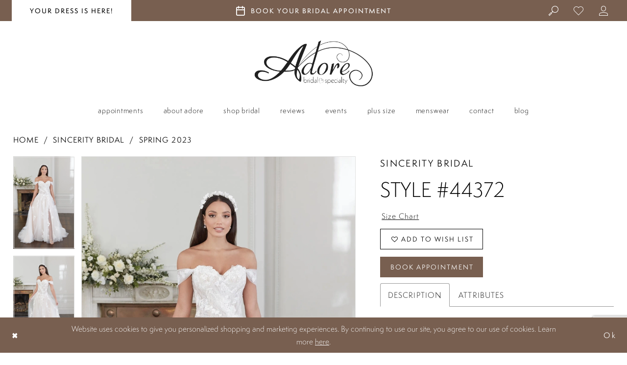

--- FILE ---
content_type: text/html; charset=utf-8
request_url: https://www.adoreyourdress.com/justin-alexander-sincerity/spring-2023/44372
body_size: 20708
content:


<!DOCTYPE html>
<html class="adore-bridal--illinois " lang="en-US">
<head>
    
<base href="/">
<meta charset="UTF-8">
<meta name="viewport" content="width=device-width, initial-scale=1, maximum-scale=2, user-scalable=1" />
<meta name="format-detection" content="telephone=yes">
    
<title>Sincerity Bridal by Justin Alexander | Illinois Bride Shop, Adore Bridal - 44372 | Adore Bridal</title>

    <meta property="og:title" content="Sincerity Bridal by Justin Alexander | Illinois Bride Shop, Adore Bridal - 44372 | Adore Bridal" />
    <meta property="og:type" content="website" />
    <meta property="og:url" content="https://www.adoreyourdress.com/justin-alexander-sincerity/spring-2023/44372"/>
        <meta name="description" content="We&#x27;ve helped over 4,000 brides say yes to their wedding dress! Designers such as Randy Fenoli, Justin Alexander, Madi Lane Bridal - and styles from romantic to classic/simple and traditional to non-traditional. Voted best bridal shop in Central Illinois. Style 44372" />
        <meta property="og:description" content="We&#x27;ve helped over 4,000 brides say yes to their wedding dress! Designers such as Randy Fenoli, Justin Alexander, Madi Lane Bridal - and styles from romantic to classic/simple and traditional to non-traditional. Voted best bridal shop in Central Illinois. Style 44372" />
        <meta property="og:image" content="https://dy9ihb9itgy3g.cloudfront.net/products/9190/44372/44372__d_f.670.webp" />
        <meta name="twitter:image" content="https://dy9ihb9itgy3g.cloudfront.net/products/9190/44372/44372__d_f.670.webp">
        <meta name="keywords" content="Adore Bridal, wedding dresses, wedding boutique, Randy Fenoli, Madi Lane Bridal, Justin Alexander, Romantic wedding, bride, engaged, wedding dress shopping, Cloud Nine, Cloud Nine Peoria, Down the Aisle, Bridal Shop near me" />
        <meta name="google-site-verification" content="IBwtruqvR7HsT6smiCgZJKnvdACIQzJdDbqbrbSrGww" />
        <link rel="canonical" href="https://www.adoreyourdress.com/justin-alexander-sincerity/spring-2023/44372" />


    <link rel="apple-touch-icon" sizes="180x180" href="uploads/favicons/6449/apple-touch-icon.png">
<link rel="icon" type="image/png" sizes="32x32" href="uploads/favicons/6449/favicon-32x32.png">
<link rel="icon" type="image/png" sizes="16x16" href="uploads/favicons/6449/favicon-16x16.png">
<link rel="manifest" href="uploads/favicons/6449/site.webmanifest">
<link rel="mask-icon" href="uploads/favicons/6449/safari-pinned-tab.svg" color="#5bbad5">
<link rel="shortcut icon" href="uploads/favicons/6449/favicon.ico">
<meta name="msapplication-TileColor" content="#da532c">
<meta name="msapplication-config" content="uploads/favicons/6449/browserconfig.xml">
<meta name="theme-color" content="#ffffff">
    <link rel="preconnect" href="https://use.typekit.net" crossorigin="anonymous">
<link rel="preconnect" href="https://p.typekit.net" crossorigin="anonymous">
<link rel="preload" href="https://use.typekit.net/cja6amb.css" as="style">
<link rel="stylesheet" href="https://use.typekit.net/cja6amb.css"/>

    <link rel="preload" href="/Content/fonts/syvoicomoon/Syvo-Icomoon.woff?y5043x" as="font" type="font/woff" crossorigin>

    <link rel="stylesheet" type="text/css" href="https://www.adoreyourdress.com/content/theme.min.css?v=20251230111751"/>
    

    



    





<!-- Google tag (gtag.js) -->
<script async src="https://www.googletagmanager.com/gtag/js?id=AW-805127570"></script>
<script>
  window.dataLayer = window.dataLayer || [];
  function gtag(){dataLayer.push(arguments);}
  gtag('js', new Date());

  gtag('config', 'AW-805127570');
</script>
<!-- Google Tag Manager -->
<script>(function(w,d,s,l,i){w[l]=w[l]||[];w[l].push({'gtm.start':
new Date().getTime(),event:'gtm.js'});var f=d.getElementsByTagName(s)[0],
j=d.createElement(s),dl=l!='dataLayer'?'&l='+l:'';j.async=true;j.src=
'https://www.googletagmanager.com/gtm.js?id='+i+dl;f.parentNode.insertBefore(j,f);
})(window,document,'script','dataLayer','GTM-P89MWB7');</script>
<!-- End Google Tag Manager -->

<!-- Google Tag Manager -->
<script>(function(w,d,s,l,i){w[l]=w[l]||[];w[l].push({'gtm.start':
new Date().getTime(),event:'gtm.js'});var f=d.getElementsByTagName(s)[0],
j=d.createElement(s),dl=l!='dataLayer'?'&l='+l:'';j.async=true;j.src=
'https://www.googletagmanager.com/gtm.js?id='+i+dl;f.parentNode.insertBefore(j,f);
})(window,document,'script','dataLayer','GTM-T8LKSHSK');</script>
<!-- End Google Tag Manager -->


</head>
<body class="page-pdp page-common page-white  ">
    <!--[if lt IE 11]>
      <p class="browsehappy">You are using an <strong>outdated</strong> browser. Please <a href="http://browsehappy.com/">upgrade your browser</a> to improve your experience.</p>
    <![endif]-->
    <div class="hidden-vars" data-vars>
    <div class="breakpoint-xl" data-var-name="breakpoint" data-var-type="xl" data-var-value="width"></div>
    <div class="breakpoint-lg" data-var-name="breakpoint" data-var-type="lg" data-var-value="width"></div>
    <div class="breakpoint-md" data-var-name="breakpoint" data-var-type="md" data-var-value="width"></div>
    <div class="breakpoint-sm" data-var-name="breakpoint" data-var-type="sm" data-var-value="width"></div>
    <div class="color-primary" data-var-name="color" data-var-type="primary" data-var-value="color"></div>
    <div class="color-secondary" data-var-name="color" data-var-type="secondary" data-var-value="color"></div>
</div>
    <!-- Loader -->
    <div id="spinner" class="loader">
        <div class="round">
            <div class="section"></div>
        </div>
    </div>
    <div class="app-container app-container-fix">
        


        
<div class="primary-block iblock-fix" data-property="fixed-header">



    <div class="preheader preheader-top hidden-gt-sm">
        <div class="container-fluid">
            <div class="row">
                <div class="preheader-blocks">
                    <div class="preheader-style preheader-block preheader-full-width">
                        <ul>
                                <li class="switches hidden-gt-sm">
                                    <div class="switch-list">
  <div class="list">
    <div class="list-item">
      <a href="/appointments" class="active" aria-label="Stay at Adore Illinois">
       your dress is here!
      </a>
    </div>
    <!--<div class="list-item">
      <a href="https://az.adoreyourdress.com/" target="_blank" aria-label="Switch to Adore Arizona">
        Arizona
      </a>
    </div>-->
  </div>
</div>
                                </li>
                                <li class="disable-hidden-mobile-sticky">
                                    <a href="appointments">
  <i class="icomoon icomoon-calendar" aria-hidden="true">
  </i>
  <span class="hidden-mobile-sticky">Book your bridal appointment
  </span>
</a>

                                </li>
                        </ul>
                    </div>
                </div>
            </div>
        </div>
    </div>

<div class="preheader preheader-main">
    <div class="container-fluid">
        <div class="row">
            <div class="preheader-blocks">
                <div class="preheader-block preheader-style preheader-left">
                    <ul role="menu" aria-label="Preheader Menu. Buttons: hamburger, phone">
                        <li class="hidden-gt-sm" role="menuitem">
                            <span role="button"
                                  class="menu-item navbar-toggle collapsed"
                                  data-toggle="collapse"
                                  data-target="#main-navbar"
                                  aria-expanded="false"
                                  aria-controls="navbar"
                                  aria-label="Toggle Navigation">
                                <i class="icomoon icomoon-hamburger" aria-hidden="true"></i>
                            </span>
                        </li>
                            <li class="preheader-phone hidden-gt-sm">
                                <a href="tel:3092910838" 
   rel="nofollow"
   aria-label="Phone Us">
  <span class="hidden-xs hidden-sm">contact us
  </span>
  <span class="hidden-xs hidden-sm">(309)&nbsp;291&#8209;0838
  </span>
  <i class="icomoon icomoon-phone hidden-gt-sm">
  </i>
</a>

                            </li>
                            <li class="switches hidden-xs hidden-sm">
                                <div class="switch-list">
  <div class="list">
    <div class="list-item">
      <a href="/appointments" class="active" aria-label="Stay at Adore Illinois">
       your dress is here!
      </a>
    </div>
    <!--<div class="list-item">
      <a href="https://az.adoreyourdress.com/" target="_blank" aria-label="Switch to Adore Arizona">
        Arizona
      </a>
    </div>-->
  </div>
</div>
                            </li>
                    </ul>
                </div>
                <a
                   href="/"
                   class="brand-logo hidden-gt-sm"
                   aria-label="Adore Bridal &amp; Speciality">
                    <img src="logos/main-logo?v=21bd8cb5-f539-591c-a78f-1ebd92c594df"
                         alt="Adore Bridal &amp; Speciality"/>
                </a>
                    <div class="preheader-block preheader-style hidden-xs hidden-sm preheader-center">
                        <ul>
                            <li class="preheader-appointment">
                                <a href="appointments">
  <i class="icomoon icomoon-calendar" aria-hidden="true">
  </i>
  <span class="hidden-mobile-sticky">Book your bridal appointment
  </span>
</a>

                            </li>
                        </ul>
                    </div>
                <div class="preheader-block preheader-style preheader-right">
                    <ul role="menu" aria-label="Preheader Menu. Buttons: search, wishlist, search, appointments, account">
                        <li class="hidden-xs hidden-sm search-li" role="menuitem">
                            <a class="show-search"
                               href="search"
                               aria-label="Toggle search"
                               aria-haspopup="true"
                               aria-expanded="false">
                                <i class="icomoon icomoon-search" aria-hidden="true"></i>
                            </a>
                            <div class="search-holder">
                                <div name="search-form" role="search" aria-label="Search form"
     class="search-form iblock-fix collapsed">
    <div class="search-group ui-widget">

        <div class="search-btn search-btn-left search-addon1">
            <button type="submit" data-trigger="search" aria-label="Submit Search">
                <i class="icon-syvo icon-search" aria-hidden="true"></i>
            </button>
        </div>
        <div class="search-btn search-btn-right">
            <button type="button" class="close-search-form" aria-label="Close Search">
                <i class="icon-syvo icon-close-x" aria-hidden="true"></i>
            </button>
        </div>
        <input type="search"
               name="query"
               class="ui-autocomplete-input"
               placeholder="Search"
               aria-label="Search"
               data-property="search"/>
    </div>
</div>
                            </div>
                        </li>
                        <li class="hidden-sticky-header" role="menuitem">
                            <a href="/wishlist" aria-label="Check Wishlist">
                                <i class="icomoon icomoon-heart" aria-hidden="true"></i>
                            </a>
                        </li>
                        <li class="hidden-gt-sm" role="menuitem">
                            <a class="show-search"
                               href="search"
                               aria-label="Toggle Search"
                               aria-haspopup="true"
                               aria-expanded="false">
                                <i class="icomoon icomoon-search" aria-hidden="true"></i>
                            </a>
                        </li>
                            <li class="hidden-gt-sm visible-sticky-header" role="menuitem">
                                <a href="appointments">
  <i class="icomoon icomoon-calendar" aria-hidden="true">
  </i>
  <span class="hidden-mobile-sticky">Book your bridal appointment
  </span>
</a>

                            </li>
                        <li class="dropdown hidden-xs hidden-sm" role="menuitem">
                            <a href="/login"
                               class="dropdown-toggle"
                               data-toggle="dropdown"
                               role="button"
                               aria-haspopup="true"
                               aria-expanded="false"
                               aria-label="Toggle Account">
                                <i class="icomoon icomoon-user" aria-hidden="true"></i>
                            </a>
                            <div class="dropdown-menu clickable cart-popup">
                                <span role="button"
                                      class="fl-right close-dropdown menu-item"
                                      data-trigger="cart"
                                      aria-haspopup="true"
                                      aria-expanded="false"
                                      aria-label="Close Cart">
                                </span>
                                <div class="account-dropdown">
                                    <ul>
                                            <li>
                                                <a href="/login">Sign In</a>
                                            </li>
                                            <li>
                                                <a href="/register">Sign Up</a>
                                            </li>
                                            <li>
                                                <a href="/wishlist">Wishlist</a>
                                            </li>
                                    </ul>
                                </div>
                            </div>
                        </li>
                    </ul>
                </div>
                <div class="search-holder hidden-gt-sm">
                    <div name="search-form" role="search" aria-label="Search form"
     class="search-form iblock-fix collapsed">
    <div class="search-group ui-widget">

        <div class="search-btn search-btn-left search-addon1">
            <button type="submit" data-trigger="search" aria-label="Submit Search">
                <i class="icon-syvo icon-search" aria-hidden="true"></i>
            </button>
        </div>
        <div class="search-btn search-btn-right">
            <button type="button" class="close-search-form" aria-label="Close Search">
                <i class="icon-syvo icon-close-x" aria-hidden="true"></i>
            </button>
        </div>
        <input type="search"
               name="query"
               class="ui-autocomplete-input"
               placeholder="Search"
               aria-label="Search"
               data-property="search"/>
    </div>
</div>
                </div>
            </div>
        </div>
    </div>
</div>
<header class="header iblock-fix">
    <div class="container">
        <div class="row">
            <div class="header-blocks clearfix">
                <a href="/"
                   class="brand-logo hidden-xs hidden-sm"
                   aria-label="Adore Bridal &amp; Speciality">
                    <img src="logos/main-logo?v=21bd8cb5-f539-591c-a78f-1ebd92c594df"
                         alt="Adore Bridal &amp; Speciality">
                </a>
                <div class="navbar-wrapper">
                    

<div id="main-navbar" class="navbar-collapse main-navbar main-navbar-extended collapse">
    <div class="main-navbar-extended-contents">
        
<div class="main-navbar-extended-header hidden-gt-sm">
    <div class="main-navbar-extended-header-search">
        <div name="search-form" role="search" aria-label="Search form"
     class="search-form iblock-fix collapsed">
    <div class="search-group ui-widget">

        <div class="search-btn search-btn-left search-addon1">
            <button type="submit" data-trigger="search" aria-label="Submit Search">
                <i class="icon-syvo icon-search" aria-hidden="true"></i>
            </button>
        </div>
        <div class="search-btn search-btn-right">
            <button type="button" class="close-search-form" aria-label="Close Search">
                <i class="icon-syvo icon-close-x" aria-hidden="true"></i>
            </button>
        </div>
        <input type="search"
               name="query"
               class="ui-autocomplete-input"
               placeholder="Search"
               aria-label="Search"
               value=""
               data-property="search"/>
    </div>
</div>
    </div>
</div>
        
<div class="main-navbar-extended-body">
    



<div class="common-navbar">
  <span type="button" class="close-navbar" data-toggle="collapse" data-target="#main-navbar" aria-haspopup="false" aria-expanded="false" aria-label="Close navigation menu">
  </span>
  <ul>
    <li>
      <a href="appointments">
        <span>Appointments
        </span>
        <i class="sign">
        </i>
      </a>
    </li>
    <li>
      <input type="checkbox" data-trigger="menu-opener" aria-label="Toogle About Adore dropdown menu">
      <a href="about">
        <span>About Adore
        </span>
        <i class="sign">
        </i>
      </a>
      <ul class="common-sub-menu">
        <li data-menu-item="empty">
          <input type="checkbox"  data-trigger="menu-opener" aria-label="Toogle About Adore submenu">
          <ul>
            <li>
              <a href="about">
                <span>
                  About Us 
                </span>
                <i class="sign">
                </i>
              </a>
            </li>     
            <li>
              <a href="team-page">
                <span>
                  Meet Your Stylist
                </span>
                <i class="sign">
                </i>
              </a>
            </li>
            <li>
              <a href="see-our-space">
                <span>
                  See Our Space
                </span>
                <i class="sign">
                </i>
              </a>
            </li>
            <li>
              <a href="the-adore-difference">
                <span>
                  The Adore Difference
                </span>
                <i class="sign">
                </i>
              </a>
            </li>
            <li>
              <a href="as-seen-on">
                <span>
                  As Seen On
                </span>
                <i class="sign">
                </i>
              </a>
            </li>
          </ul>
        </li>
      </ul>
    </li>
    <li>
       <li>
      <input type="checkbox" data-trigger="menu-opener" aria-label="Toogle About Adore dropdown menu">
      <a href="/categories/in-store">
        <span>Shop Bridal
        </span>
        <i class="sign">
        </i>
      </a>
      <ul class="common-sub-menu">
        <li data-menu-item="empty">
          <input type="checkbox"  data-trigger="menu-opener" aria-label="Toogle About Adore submenu">
          <ul>
            <li>
              <a href="/our-designers">
                <span>
                  our designers
                </span>
                <i class="sign">
                </i>
              </a>
            </li>     
            <li>
              <a href="/categories/in-store">
                <span>
                 see our dresses
                </span>
                <i class="sign">
                </i>
              </a>
            </li>
         
          </ul>
        </li>
      </ul>
    </li>
    <!--  <a href="/categories/in-store">
        <span>Shop Bridal
        </span>
        <i class="sign">
        </i>
      </a>
    </li>-->
   <!-- <li>
      <input type="checkbox" data-trigger="menu-opener"  aria-label="Toogle Shop Bridal dropdown menu">
      <a href="javascript:void(0);">
        <span>Shop Bridal
        </span>
        <i class="sign">
        </i>
      </a>
      <ul class="common-sub-menu">
        <li data-menu-item="empty">
          <input type="checkbox" data-trigger="menu-opener"  aria-label="Toogle Shop Bridal submenu">
          <ul>
            <li>
              <a href="categories/in-store">
                <span>
                  In-Store Favorites
                </span>
                <i class="sign">
                </i>
              </a>
            </li>
            <li>
              <a href="madly-in-love/">
                <span>
                  Madly In Love
                </span>
                <i class="sign">
                </i>
              </a>
            </li>
            <li>
              <a href="beloved-by-casablanca">
                <span>
                  Beloved By Casablanca
                </span>
                <i class="sign">
                </i>
              </a>
            </li>
            <li>
              <a href="/evelyn-bridal">
                <span>
                  Evelyn Bridal
                </span>
                <i class="sign">
                </i>
              </a>
            </li>
            <li>
              <a href="nantes-collection-by-evelyn-bridal">
                <span>
                  Nantes Collection
                </span>
                <i class="sign">
                </i>
              </a>
            </li>
            <li>
              <a href="madi-lane">
                <span>
                  Madi Lane Bridal
                </span>
                <i class="sign">
                </i>
              </a>
            </li>
              <li>
              <a href="/randy-fenoli">
                <span>
                  Randy Fenoli
                </span>
                <i class="sign">
                </i>
              </a>
            </li>
            <li>
              <a href="/justin-alexander-sincerity">
                <span>
                  Sincerity Bridal by Justin Alexander
                </span>
                <i class="sign">
                </i>
              </a>
            </li>  
            <li>
              <a href="lillian-west">
                <span>
                  Lillian West by Justin Alexander
                </span>
                <i class="sign">
                </i>
              </a>
            </li>
          </ul>
        </li>
      </ul>
    </li> -->
    <!--<li>
      <a href="beloved">
        <span>formalwear
        </span>
        <i class="sign">
        </i>
      </a>
    </li>-->
    <li>
      <a href="testimonials">
        <span>reviews
        </span>
        <i class="sign">
        </i>
      </a>
    </li>
    <li>
      <a href="events">
        <span>Events
        </span>
        <i class="sign">
        </i>
      </a>
    </li>
    <li>
      <a href="categories/plus-size-wedding-dresses">
        <span>Plus Size
        </span>
        <i class="sign">
        </i>
      </a>
    </li>
    <li>
      <a href="menswear">
        <span>menswear
        </span>
        <i class="sign">
        </i>
      </a>
    </li>
    <li>
      <a href="contact-us">
        <span>Contact
        </span>
        <i class="sign">
        </i>
      </a>
    </li>
    <li>
      <a href="blog">
        <span>Blog
        </span>
        <i class="sign">
        </i>
      </a>
    </li>
    <!--<li>
      <a href="gifts-that-give-back">
        <span>gifts that giveback
        </span>
        <i class="sign">
        </i>
      </a>
    </li>-->
    <!--<li>
      <input type="checkbox" data-trigger="menu-opener"  aria-label="Toogle gifts that giveback dropdown menu">
      <a href="updates">
<span>COVID-19 Services
</span>
<i class="sign">
</i>
</a>
      <ul class="common-sub-menu">
        <li data-menu-item="empty">
          <input type="checkbox"  data-trigger="menu-opener"  aria-label="Toogle gifts that giveback submenu">
          <ul>
            <li>
              <a href="updates">
                <span>
                  In-Store Appointments
                </span>
                <i class="sign">
                </i>
              </a>
            </li>
            <li>
              <a href="adorebridebox">
                <span>
                  Try On At Home
                </span>
                <i class="sign">
                </i>
              </a>
            </li>          
          </ul>
        </li>
      </ul>
    </li>-->
  </ul>
</div>


</div>
        
<div class="main-navbar-extended-footer hidden-gt-sm">
    <div class="main-navbar-extended-footer-icons">
        <ul>
                    <li>
                        <a href="/wishlist">
                            <i class="icon-syvo icon-heart-o" aria-hidden="true"></i>
                            <span>Wishlist</span>
                        </a>
                    </li>
                <li>
                    <a href="/login">
                        <i class="icon-syvo icon-user-o" aria-hidden="true"></i>
                        <span>Sign In</span>
                    </a>
                </li>
                <li>
                    <a href="/register">
                        <i class="icon-syvo icon-user-o" aria-hidden="true"><span>+</span></i>
                        <span>Sign Up</span>
                    </a>
                </li>
        </ul>
    </div>
</div>
    </div>
    
<div class="main-navbar-extended-overlay" data-toggle="collapse" data-target="#main-navbar" aria-haspopup="false" aria-expanded="false" aria-hidden="true"></div>
</div>
                </div>
            </div>
        </div>
    </div>
</header>
</div>
        <div class="main-content" id="main" role="main">
            



<div class="details-cmp common-cmp bootstrap-iso iblock-fix">

    

<section class="section-breadcrumbs">
    <div class="container">
        <div class="row">
            <div class="common-breadcrumbs">
                <ul>
                        <li>
                                <a class=""
                                   href="/">Home</a>

                        </li>
                        <li>
                                <a class=""
                                   href="/justin-alexander-sincerity">Sincerity Bridal</a>

                        </li>
                        <li>
                                <a class=""
                                   href="/justin-alexander-sincerity/spring-2023">Spring 2023</a>

                        </li>
                </ul>
            </div>
        </div>

    </div>
</section>

    <section class="section-product" data-product-id="3255">
        <div class="container">
            <div class="row">
                <div class="product-bio">
                    <div class="product-detailed clearfix iblock-fix">
                        <div class="product-info product-visual">

                            




<div class="product-media">
    

    <div class="product-views clearfix" data-property="parent">
        <span role="heading" aria-level="2" class="sr-only">Products Views Carousel</span>
        <a href="#products-views-skip" title="Skip to end" class="sr-only sr-only-focusable" 
           data-trigger="scroll-to" data-target="#products-views-skip">Skip to end</a>
        

<div class="product-view previews">
        <div class="list" data-list="previews" aria-label="Sincerity Bridal Style #44372 thumbnail list">

                    <div class="list-item">
                        <div class="preview has-background"
                             style="background-image: url('https://dy9ihb9itgy3g.cloudfront.net/products/9190/44372/44372__d_f.340.webp')"
                             data-trigger="color-filter-all"
                             data-value-id="">
                            <img src="https://dy9ihb9itgy3g.cloudfront.net/products/9190/44372/44372__d_f.340.webp" alt="Sincerity Bridal Style #44372 #0 default frontface vertical thumbnail"/>
                        </div>
                    </div>
                    <div class="list-item">
                        <div class="preview has-background"
                             style="background-image: url('https://dy9ihb9itgy3g.cloudfront.net/products/9190/44372/44372__d_f_1.340.webp')"
                             data-trigger="color-filter-all"
                             data-value-id="">
                            <img src="https://dy9ihb9itgy3g.cloudfront.net/products/9190/44372/44372__d_f_1.340.webp" alt="Sincerity Bridal Style #44372 #1 frontface vertical thumbnail"/>
                        </div>
                    </div>
                    <div class="list-item">
                        <div class="preview has-background"
                             style="background-image: url('https://dy9ihb9itgy3g.cloudfront.net/products/9190/44372/44372__b.340.webp')"
                             data-trigger="color-filter-all"
                             data-value-id="">
                            <img src="https://dy9ihb9itgy3g.cloudfront.net/products/9190/44372/44372__b.340.webp" alt="Sincerity Bridal Style #44372 #2 default backface vertical thumbnail"/>
                        </div>
                    </div>
                    <div class="list-item">
                        <div class="preview has-background"
                             style="background-image: url('https://dy9ihb9itgy3g.cloudfront.net/products/9190/44372/44372__f_c.340.webp')"
                             data-trigger="color-filter-all"
                             data-value-id="">
                            <img src="https://dy9ihb9itgy3g.cloudfront.net/products/9190/44372/44372__f_c.340.webp" alt="Sincerity Bridal Style #44372 #3 frontface vertical cropped thumbnail"/>
                        </div>
                    </div>
                    <div class="list-item">
                        <div class="preview has-background"
                             style="background-image: url('https://dy9ihb9itgy3g.cloudfront.net/products/9190/44372/44372__b_c.340.webp')"
                             data-trigger="color-filter-all"
                             data-value-id="">
                            <img src="https://dy9ihb9itgy3g.cloudfront.net/products/9190/44372/44372__b_c.340.webp" alt="Sincerity Bridal Style #44372 #4 backface vertical cropped thumbnail"/>
                        </div>
                    </div>
        </div>
</div>
        

<div class="product-view overviews common-videolist">

        <div class="list" data-list="overviews" data-slick>
                    <div class="list-item slick-current">
                        <div class="overview"
                             data-lazy-background
                             data-value-id=""
                             data-related-image="false">
                            <a href="https://dy9ihb9itgy3g.cloudfront.net/products/9190/44372/44372__d_f.2000.webp"
                               class="MagicZoom overview-media" data-options="lazyZoom: true; textClickZoomHint: Click to zoom"
                               aria-label="Full size Sincerity Bridal Style #44372 #0 default frontface vertical picture">
                                <img data-lazy="https://dy9ihb9itgy3g.cloudfront.net/products/9190/44372/44372__d_f.740.webp" 
                                     alt="Sincerity Bridal Style #44372 #0 default frontface vertical picture"/>
                            </a>
                        </div>
                    </div>
                    <div class="list-item ">
                        <div class="overview"
                             data-lazy-background
                             data-value-id=""
                             data-related-image="false">
                            <a href="https://dy9ihb9itgy3g.cloudfront.net/products/9190/44372/44372__d_f_1.2000.webp"
                               class="MagicZoom overview-media" data-options="lazyZoom: true; textClickZoomHint: Click to zoom"
                               aria-label="Full size Sincerity Bridal Style #44372 #1 frontface vertical picture">
                                <img data-lazy="https://dy9ihb9itgy3g.cloudfront.net/products/9190/44372/44372__d_f_1.740.webp" 
                                     alt="Sincerity Bridal Style #44372 #1 frontface vertical picture"/>
                            </a>
                        </div>
                    </div>
                    <div class="list-item ">
                        <div class="overview"
                             data-lazy-background
                             data-value-id=""
                             data-related-image="false">
                            <a href="https://dy9ihb9itgy3g.cloudfront.net/products/9190/44372/44372__b.2000.webp"
                               class="MagicZoom overview-media" data-options="lazyZoom: true; textClickZoomHint: Click to zoom"
                               aria-label="Full size Sincerity Bridal Style #44372 #2 default backface vertical picture">
                                <img data-lazy="https://dy9ihb9itgy3g.cloudfront.net/products/9190/44372/44372__b.740.webp" 
                                     alt="Sincerity Bridal Style #44372 #2 default backface vertical picture"/>
                            </a>
                        </div>
                    </div>
                    <div class="list-item ">
                        <div class="overview"
                             data-lazy-background
                             data-value-id=""
                             data-related-image="false">
                            <a href="https://dy9ihb9itgy3g.cloudfront.net/products/9190/44372/44372__f_c.2000.webp"
                               class="MagicZoom overview-media" data-options="lazyZoom: true; textClickZoomHint: Click to zoom"
                               aria-label="Full size Sincerity Bridal Style #44372 #3 frontface vertical cropped picture">
                                <img data-lazy="https://dy9ihb9itgy3g.cloudfront.net/products/9190/44372/44372__f_c.740.webp" 
                                     alt="Sincerity Bridal Style #44372 #3 frontface vertical cropped picture"/>
                            </a>
                        </div>
                    </div>
                    <div class="list-item ">
                        <div class="overview"
                             data-lazy-background
                             data-value-id=""
                             data-related-image="false">
                            <a href="https://dy9ihb9itgy3g.cloudfront.net/products/9190/44372/44372__b_c.2000.webp"
                               class="MagicZoom overview-media" data-options="lazyZoom: true; textClickZoomHint: Click to zoom"
                               aria-label="Full size Sincerity Bridal Style #44372 #4 backface vertical cropped picture">
                                <img data-lazy="https://dy9ihb9itgy3g.cloudfront.net/products/9190/44372/44372__b_c.740.webp" 
                                     alt="Sincerity Bridal Style #44372 #4 backface vertical cropped picture"/>
                            </a>
                        </div>
                    </div>
        </div>
    
    <div class="controls">
        <div class="list">
            <div class="list-item">
            </div>
        </div>
    </div>

    

</div>
        <div id="products-views-skip" class="sr-only" tabindex="-1">Products Views Carousel End</div>
    </div>

</div>

<div class="visual-dots dots-placeholder"></div>

<div class="social-networks social-share social-share-single">
    <ul>
        <li>
            <span class="share-title">
                Share:
            </span>
        </li>
                    <li style="display: none;">
                        <a href="https://www.pinterest.com/adorebridals/"
                           data-property="pinterest-share"
                           data-placement="Social group"
                           target="_blank" title="Pinterest" aria-label="Share using Pinterest">
                            <i class="fa fa-pinterest-p" aria-hidden="true"></i>
                        </a>
                    </li>
        
    </ul>
</div>




                        </div>
                        <div class="product-info product-sheet" data-property="product-details">

                            


<div class="product-heading">
    <div class="option name">
        
    <h1 role="heading" aria-level="1">
        Sincerity Bridal
    </h1>

    <h3 role="heading" aria-level="2">
        Style #44372
    </h3>


    </div>
    

</div>




    <div class="product-dynamic">
        
            <div class="option option-size">

    <div class="option-header">

<div class="size-addon product-options-addon">
    <a href="javascript:void(0);"
       class="btn btn-chart option-display"
       data-trigger="open-sizechart"
       role="button"
       aria-label="Size Chart"
       aria-haspopup="true"
       aria-expanded="false">
        Size Chart
    </a>
</div>    </div>
            </div>
        
    </div>



<div class="product-actions" aria-live="polite" aria-label="Product buttons. Cart and Wishlist buttons state depends on color/size combination chosen">
    <div class="option buttons-block">


    <div class="relative-container">
        <div class="cart-hint" data-property="cart-tooltip">
    <a href="#" class="cart-hint-close" data-trigger="cart-tooltip-close" aria-label="Close ship date tooltip"><span aria-hidden="true">&#10006;</span></a>
    <div class="cart-hint-header">
        <span class="h5" data-change="cart-tooltip-header">Ship date:</span>
    </div>
    <div class="cart-hint-body">
        <p data-change="cart-tooltip-text"></p>
    </div>
    <div class="cart-hint-arrow"></div>
</div>
        <a href="javascript:void(0);" class="btn btn-success-invert btn__add-wishlist" data-property="add-wishlist" data-value="true">
            <i class="fa fa-heart-o btn__add-wishlist__icon" aria-hidden="true"></i>
            <span class="btn__add-wishlist__title">Add To Wish List</span>
            <i class="fa fa-check btn__add-wishlist__icon--active" aria-hidden="true"></i>
            <span class="btn__add-wishlist__title--active"></span>
        </a>
    </div>
    <a href="/appointments" class="btn btn-success" data-property="book-appointment" >
        Book Appointment
    </a>
    

    </div>
</div>






    <div class="product-attributes">
        <div class="option description">
            


    <div class="tabs tabs-description">
        <ul class="nav nav-tabs">
                <li class="active">
                    <a data-toggle="tab" href="#description" class="option-title">Description</a>
                </li>
                <li class="">
                    <a data-toggle="tab" href="#attributes" class="option-title">Attributes</a>
                </li>
        </ul>
        <div class="tab-content">
                <div id="description" class="tab-pane fade in active">
                    <div class="product-detailed-description theme-typo" data-property="description">
                        A traditional silhouette is given a sexy and modern update with this tulle A-line bridal gown. The style features a classic sweetheart neckline accented with pleated detachable off the shoulder straps. The sheer bodice is elevated with an asymmetric basque waist that slims the figure while adding a trendy and seductive element. Delicate Chantilly lace adorns the bodice underneath softly pleated tulle and is embellished with sequined lace appliqués that add a soft shimmer before floating off throughout the lightweight skirt. The skirt is detailed with a slit on the lining for a subtle show of skin and finished with a chapel length train. This style has the option to be ordered without the skirt slit and is also available with a fully lined bodice.
                    </div>
                    <a href="javascript:void(0);" class="btn btn-link"
                       data-property="more" role="button" aria-label="Toggle expanded description">
                    </a>
                </div>

                <div id="attributes" class="tab-pane fade ">
                    <ul class="attr-ul">
                            <li>
                                <div>Fabric: </div>
                                <div>
                                    Chantilly Lace, Lining, Sequin Lace Appliques, Tulle
                                </div>
                            </li>
                            <li>
                                <div>Length: </div>
                                <div>
                                    Floor
                                </div>
                            </li>
                            <li>
                                <div>Neckline: </div>
                                <div>
                                    Sweetheart
                                </div>
                            </li>
                            <li>
                                <div>Silhouette: </div>
                                <div>
                                    Aline
                                </div>
                            </li>
                            <li>
                                <div>Sleeve Type: </div>
                                <div>
                                    Off The Shoulder
                                </div>
                            </li>
                            <li>
                                <div>Train: </div>
                                <div>
                                    Chapel
                                </div>
                            </li>
                            <li>
                                <div>Waistline: </div>
                                <div>
                                    Asymmetric
                                </div>
                            </li>
                    </ul>
                </div>

        </div>
    </div>

        </div>
    </div>




                        </div>
                    </div>

                    


                </div>
            </div>
        </div>
    </section>


    


    <section class="section-header">
        <div class="container">
            <div class="row">
                <div class="header">
                    <h2>Related Products</h2>
                </div>
            </div>
        </div>
    </section>
    <section class="section-recommended section-related" aria-label="Related Products">
        <span role="heading" aria-level="2" class="sr-only">Related Products Carousel</span>
        <a href="#related-products-skip" title="Skip to end" class="sr-only sr-only-focusable"
           data-trigger="scroll-to" data-target="#related-products-skip">Skip to end</a>
        <div class="container">
            <div class="row">
                <div class="recommended-products related-products" data-property="related-products">
                        
    <div class="product-list  prices-hidden colors-hidden" aria-label="Product List" data-property="product-list">
        <div class="list" data-list="products">

                    <div class="list-item" data-layout-width>
                        
<div class="product " data-property="parent" data-product-id="3262" aria-label="">

    <div class="product-content product-content-visual clearfix">
       


    <a href="/justin-alexander-sincerity/spring-2023/44379" class="product-images" data-link="product-images" 
       role="presentation" 
       tabindex="-1" 
       aria-label="Visit Sincerity Bridal Style #44379 Page">
        <div class="list" data-list="product-images" role="list">
            <div class="list-item" role="listitem">
                


<div class="product-image product-image-default has-background" data-img="default" style="background-image: url(&#x27;https://dy9ihb9itgy3g.cloudfront.net/products/9190/44379/44379__d_f.740.webp&#x27;)" data-related-image="false"><img alt="Sincerity Bridal Style #44379 Default Thumbnail Image" height="1151" src="https://dy9ihb9itgy3g.cloudfront.net/products/9190/44379/44379__d_f.740.webp" width="740" /></div>


            </div>
        </div>
    </a>

            <div class="product-controls product-controls-visual">
                <div class="product-controls-social-networks">
                    

<div class="social-networks social-share social-share-multi">
    <ul>
        <li>
            <span class="share-title">
                Share:
            </span>
        </li>
                    <li style="display: none;">
                        <a href="https://www.pinterest.com/adorebridals/"
                           target="_blank"
                           data-property="pinterest-share-multi"
                           data-social-title="Sincerity Bridal Style #44379"
                           data-social-url="https://www.adoreyourdress.com/justin-alexander-sincerity/spring-2023/44379"
                           data-social-picture="https://dy9ihb9itgy3g.cloudfront.net/products/9190/44379/44379__d_f.740.webp"
                           data-social-description=""
                           title="Pinterest"
                           aria-label="Share on Pinterest">
                            <i class="fa fa-pinterest-p" aria-hidden="true"></i>
                        </a>
                    </li>
        
    </ul>
</div>
                </div>
            </div>
        
        

    </div>
    
    <div class="product-content product-content-brief clearfix">

        
        <div class="product-brief">

            <a href="/justin-alexander-sincerity/spring-2023/44379" data-link="product-title" class="product-brief-content product-brief-content-title">
                <div class="product-title">
    <div class="title title-small" title="Sincerity Bridal Style #44379">
        <h4 role="presentation" aria-level="4">
            <span data-layout-font>Sincerity Bridal</span>
        </h4>
        <h5 role="presentation" aria-level="5">
            <span data-layout-font>Style #44379</span>
        </h5>
</div>
</div>
            </a>

            


        </div>
    </div>
</div>
                    </div>
                    <div class="list-item" data-layout-width>
                        
<div class="product " data-property="parent" data-product-id="3261" aria-label="">

    <div class="product-content product-content-visual clearfix">
       


    <a href="/justin-alexander-sincerity/spring-2023/44378" class="product-images" data-link="product-images" 
       role="presentation" 
       tabindex="-1" 
       aria-label="Visit Sincerity Bridal Style #44378 Page">
        <div class="list" data-list="product-images" role="list">
            <div class="list-item" role="listitem">
                


<div class="product-image product-image-default has-background" data-img="default" style="background-image: url(&#x27;https://dy9ihb9itgy3g.cloudfront.net/products/9190/44378/44378__d_f.740.webp&#x27;)" data-related-image="false"><img alt="Sincerity Bridal Style #44378 Default Thumbnail Image" height="1151" src="https://dy9ihb9itgy3g.cloudfront.net/products/9190/44378/44378__d_f.740.webp" width="740" /></div>


            </div>
        </div>
    </a>

            <div class="product-controls product-controls-visual">
                <div class="product-controls-social-networks">
                    

<div class="social-networks social-share social-share-multi">
    <ul>
        <li>
            <span class="share-title">
                Share:
            </span>
        </li>
                    <li style="display: none;">
                        <a href="https://www.pinterest.com/adorebridals/"
                           target="_blank"
                           data-property="pinterest-share-multi"
                           data-social-title="Sincerity Bridal Style #44378"
                           data-social-url="https://www.adoreyourdress.com/justin-alexander-sincerity/spring-2023/44378"
                           data-social-picture="https://dy9ihb9itgy3g.cloudfront.net/products/9190/44378/44378__d_f.740.webp"
                           data-social-description=""
                           title="Pinterest"
                           aria-label="Share on Pinterest">
                            <i class="fa fa-pinterest-p" aria-hidden="true"></i>
                        </a>
                    </li>
        
    </ul>
</div>
                </div>
            </div>
        
        

    </div>
    
    <div class="product-content product-content-brief clearfix">

        
        <div class="product-brief">

            <a href="/justin-alexander-sincerity/spring-2023/44378" data-link="product-title" class="product-brief-content product-brief-content-title">
                <div class="product-title">
    <div class="title title-small" title="Sincerity Bridal Style #44378">
        <h4 role="presentation" aria-level="4">
            <span data-layout-font>Sincerity Bridal</span>
        </h4>
        <h5 role="presentation" aria-level="5">
            <span data-layout-font>Style #44378</span>
        </h5>
</div>
</div>
            </a>

            


        </div>
    </div>
</div>
                    </div>
                    <div class="list-item" data-layout-width>
                        
<div class="product " data-property="parent" data-product-id="3260" aria-label="">

    <div class="product-content product-content-visual clearfix">
       


    <a href="/justin-alexander-sincerity/spring-2023/44377" class="product-images" data-link="product-images" 
       role="presentation" 
       tabindex="-1" 
       aria-label="Visit Sincerity Bridal Style #44377 Page">
        <div class="list" data-list="product-images" role="list">
            <div class="list-item" role="listitem">
                


<div class="product-image product-image-default has-background" data-img="default" style="background-image: url(&#x27;https://dy9ihb9itgy3g.cloudfront.net/products/9190/44377/44377__d_f.740.webp&#x27;)" data-related-image="false"><img alt="Sincerity Bridal Style #44377 Default Thumbnail Image" height="1151" src="https://dy9ihb9itgy3g.cloudfront.net/products/9190/44377/44377__d_f.740.webp" width="740" /></div>


            </div>
        </div>
    </a>

            <div class="product-controls product-controls-visual">
                <div class="product-controls-social-networks">
                    

<div class="social-networks social-share social-share-multi">
    <ul>
        <li>
            <span class="share-title">
                Share:
            </span>
        </li>
                    <li style="display: none;">
                        <a href="https://www.pinterest.com/adorebridals/"
                           target="_blank"
                           data-property="pinterest-share-multi"
                           data-social-title="Sincerity Bridal Style #44377"
                           data-social-url="https://www.adoreyourdress.com/justin-alexander-sincerity/spring-2023/44377"
                           data-social-picture="https://dy9ihb9itgy3g.cloudfront.net/products/9190/44377/44377__d_f.740.webp"
                           data-social-description=""
                           title="Pinterest"
                           aria-label="Share on Pinterest">
                            <i class="fa fa-pinterest-p" aria-hidden="true"></i>
                        </a>
                    </li>
        
    </ul>
</div>
                </div>
            </div>
        
        

    </div>
    
    <div class="product-content product-content-brief clearfix">

        
        <div class="product-brief">

            <a href="/justin-alexander-sincerity/spring-2023/44377" data-link="product-title" class="product-brief-content product-brief-content-title">
                <div class="product-title">
    <div class="title title-small" title="Sincerity Bridal Style #44377">
        <h4 role="presentation" aria-level="4">
            <span data-layout-font>Sincerity Bridal</span>
        </h4>
        <h5 role="presentation" aria-level="5">
            <span data-layout-font>Style #44377</span>
        </h5>
</div>
</div>
            </a>

            


        </div>
    </div>
</div>
                    </div>
                    <div class="list-item" data-layout-width>
                        
<div class="product " data-property="parent" data-product-id="3259" aria-label="">

    <div class="product-content product-content-visual clearfix">
       


    <a href="/justin-alexander-sincerity/spring-2023/44376" class="product-images" data-link="product-images" 
       role="presentation" 
       tabindex="-1" 
       aria-label="Visit Sincerity Bridal Style #44376 Page">
        <div class="list" data-list="product-images" role="list">
            <div class="list-item" role="listitem">
                


<div class="product-image product-image-default has-background" data-img="default" style="background-image: url(&#x27;https://dy9ihb9itgy3g.cloudfront.net/products/9190/44376/44376__d_f.740.webp&#x27;)" data-related-image="false"><img alt="Sincerity Bridal Style #44376 Default Thumbnail Image" height="1151" src="https://dy9ihb9itgy3g.cloudfront.net/products/9190/44376/44376__d_f.740.webp" width="740" /></div>


            </div>
        </div>
    </a>

            <div class="product-controls product-controls-visual">
                <div class="product-controls-social-networks">
                    

<div class="social-networks social-share social-share-multi">
    <ul>
        <li>
            <span class="share-title">
                Share:
            </span>
        </li>
                    <li style="display: none;">
                        <a href="https://www.pinterest.com/adorebridals/"
                           target="_blank"
                           data-property="pinterest-share-multi"
                           data-social-title="Sincerity Bridal Style #44376"
                           data-social-url="https://www.adoreyourdress.com/justin-alexander-sincerity/spring-2023/44376"
                           data-social-picture="https://dy9ihb9itgy3g.cloudfront.net/products/9190/44376/44376__d_f.740.webp"
                           data-social-description=""
                           title="Pinterest"
                           aria-label="Share on Pinterest">
                            <i class="fa fa-pinterest-p" aria-hidden="true"></i>
                        </a>
                    </li>
        
    </ul>
</div>
                </div>
            </div>
        
        

    </div>
    
    <div class="product-content product-content-brief clearfix">

        
        <div class="product-brief">

            <a href="/justin-alexander-sincerity/spring-2023/44376" data-link="product-title" class="product-brief-content product-brief-content-title">
                <div class="product-title">
    <div class="title title-small" title="Sincerity Bridal Style #44376">
        <h4 role="presentation" aria-level="4">
            <span data-layout-font>Sincerity Bridal</span>
        </h4>
        <h5 role="presentation" aria-level="5">
            <span data-layout-font>Style #44376</span>
        </h5>
</div>
</div>
            </a>

            


        </div>
    </div>
</div>
                    </div>
                    <div class="list-item" data-layout-width>
                        
<div class="product " data-property="parent" data-product-id="3258" aria-label="">

    <div class="product-content product-content-visual clearfix">
       


    <a href="/justin-alexander-sincerity/spring-2023/44375" class="product-images" data-link="product-images" 
       role="presentation" 
       tabindex="-1" 
       aria-label="Visit Sincerity Bridal Style #44375 Page">
        <div class="list" data-list="product-images" role="list">
            <div class="list-item" role="listitem">
                


<div class="product-image product-image-default has-background" data-img="default" style="background-image: url(&#x27;https://dy9ihb9itgy3g.cloudfront.net/products/9190/44375/44375__d_f.740.webp&#x27;)" data-related-image="false"><img alt="Sincerity Bridal Style #44375 Default Thumbnail Image" height="1151" src="https://dy9ihb9itgy3g.cloudfront.net/products/9190/44375/44375__d_f.740.webp" width="740" /></div>


            </div>
        </div>
    </a>

            <div class="product-controls product-controls-visual">
                <div class="product-controls-social-networks">
                    

<div class="social-networks social-share social-share-multi">
    <ul>
        <li>
            <span class="share-title">
                Share:
            </span>
        </li>
                    <li style="display: none;">
                        <a href="https://www.pinterest.com/adorebridals/"
                           target="_blank"
                           data-property="pinterest-share-multi"
                           data-social-title="Sincerity Bridal Style #44375"
                           data-social-url="https://www.adoreyourdress.com/justin-alexander-sincerity/spring-2023/44375"
                           data-social-picture="https://dy9ihb9itgy3g.cloudfront.net/products/9190/44375/44375__d_f.740.webp"
                           data-social-description=""
                           title="Pinterest"
                           aria-label="Share on Pinterest">
                            <i class="fa fa-pinterest-p" aria-hidden="true"></i>
                        </a>
                    </li>
        
    </ul>
</div>
                </div>
            </div>
        
        

    </div>
    
    <div class="product-content product-content-brief clearfix">

        
        <div class="product-brief">

            <a href="/justin-alexander-sincerity/spring-2023/44375" data-link="product-title" class="product-brief-content product-brief-content-title">
                <div class="product-title">
    <div class="title title-small" title="Sincerity Bridal Style #44375">
        <h4 role="presentation" aria-level="4">
            <span data-layout-font>Sincerity Bridal</span>
        </h4>
        <h5 role="presentation" aria-level="5">
            <span data-layout-font>Style #44375</span>
        </h5>
</div>
</div>
            </a>

            


        </div>
    </div>
</div>
                    </div>
                    <div class="list-item" data-layout-width>
                        
<div class="product " data-property="parent" data-product-id="3257" aria-label="">

    <div class="product-content product-content-visual clearfix">
       


    <a href="/justin-alexander-sincerity/spring-2023/44374" class="product-images" data-link="product-images" 
       role="presentation" 
       tabindex="-1" 
       aria-label="Visit Sincerity Bridal Style #44374 Page">
        <div class="list" data-list="product-images" role="list">
            <div class="list-item" role="listitem">
                


<div class="product-image product-image-default has-background" data-img="default" style="background-image: url(&#x27;https://dy9ihb9itgy3g.cloudfront.net/products/9190/44374/44374__d_f.740.webp&#x27;)" data-related-image="false"><img alt="Sincerity Bridal Style #44374 Default Thumbnail Image" height="1151" src="https://dy9ihb9itgy3g.cloudfront.net/products/9190/44374/44374__d_f.740.webp" width="740" /></div>


            </div>
        </div>
    </a>

            <div class="product-controls product-controls-visual">
                <div class="product-controls-social-networks">
                    

<div class="social-networks social-share social-share-multi">
    <ul>
        <li>
            <span class="share-title">
                Share:
            </span>
        </li>
                    <li style="display: none;">
                        <a href="https://www.pinterest.com/adorebridals/"
                           target="_blank"
                           data-property="pinterest-share-multi"
                           data-social-title="Sincerity Bridal Style #44374"
                           data-social-url="https://www.adoreyourdress.com/justin-alexander-sincerity/spring-2023/44374"
                           data-social-picture="https://dy9ihb9itgy3g.cloudfront.net/products/9190/44374/44374__d_f.740.webp"
                           data-social-description=""
                           title="Pinterest"
                           aria-label="Share on Pinterest">
                            <i class="fa fa-pinterest-p" aria-hidden="true"></i>
                        </a>
                    </li>
        
    </ul>
</div>
                </div>
            </div>
        
        

    </div>
    
    <div class="product-content product-content-brief clearfix">

        
        <div class="product-brief">

            <a href="/justin-alexander-sincerity/spring-2023/44374" data-link="product-title" class="product-brief-content product-brief-content-title">
                <div class="product-title">
    <div class="title title-small" title="Sincerity Bridal Style #44374">
        <h4 role="presentation" aria-level="4">
            <span data-layout-font>Sincerity Bridal</span>
        </h4>
        <h5 role="presentation" aria-level="5">
            <span data-layout-font>Style #44374</span>
        </h5>
</div>
</div>
            </a>

            


        </div>
    </div>
</div>
                    </div>
                    <div class="list-item" data-layout-width>
                        
<div class="product " data-property="parent" data-product-id="3256" aria-label="">

    <div class="product-content product-content-visual clearfix">
       


    <a href="/justin-alexander-sincerity/spring-2023/44373" class="product-images" data-link="product-images" 
       role="presentation" 
       tabindex="-1" 
       aria-label="Visit Sincerity Bridal Style #44373 Page">
        <div class="list" data-list="product-images" role="list">
            <div class="list-item" role="listitem">
                


<div class="product-image product-image-default has-background" data-img="default" style="background-image: url(&#x27;https://dy9ihb9itgy3g.cloudfront.net/products/9190/44373/44373__d_f.740.webp&#x27;)" data-related-image="false"><img alt="Sincerity Bridal Style #44373 Default Thumbnail Image" height="1151" src="https://dy9ihb9itgy3g.cloudfront.net/products/9190/44373/44373__d_f.740.webp" width="740" /></div>


            </div>
        </div>
    </a>

            <div class="product-controls product-controls-visual">
                <div class="product-controls-social-networks">
                    

<div class="social-networks social-share social-share-multi">
    <ul>
        <li>
            <span class="share-title">
                Share:
            </span>
        </li>
                    <li style="display: none;">
                        <a href="https://www.pinterest.com/adorebridals/"
                           target="_blank"
                           data-property="pinterest-share-multi"
                           data-social-title="Sincerity Bridal Style #44373"
                           data-social-url="https://www.adoreyourdress.com/justin-alexander-sincerity/spring-2023/44373"
                           data-social-picture="https://dy9ihb9itgy3g.cloudfront.net/products/9190/44373/44373__d_f.740.webp"
                           data-social-description=""
                           title="Pinterest"
                           aria-label="Share on Pinterest">
                            <i class="fa fa-pinterest-p" aria-hidden="true"></i>
                        </a>
                    </li>
        
    </ul>
</div>
                </div>
            </div>
        
        

    </div>
    
    <div class="product-content product-content-brief clearfix">

        
        <div class="product-brief">

            <a href="/justin-alexander-sincerity/spring-2023/44373" data-link="product-title" class="product-brief-content product-brief-content-title">
                <div class="product-title">
    <div class="title title-small" title="Sincerity Bridal Style #44373">
        <h4 role="presentation" aria-level="4">
            <span data-layout-font>Sincerity Bridal</span>
        </h4>
        <h5 role="presentation" aria-level="5">
            <span data-layout-font>Style #44373</span>
        </h5>
</div>
</div>
            </a>

            


        </div>
    </div>
</div>
                    </div>
                    <div class="list-item" data-layout-width>
                        
<div class="product " data-property="parent" data-product-id="3254" aria-label="">

    <div class="product-content product-content-visual clearfix">
       


    <a href="/justin-alexander-sincerity/spring-2023/44371" class="product-images" data-link="product-images" 
       role="presentation" 
       tabindex="-1" 
       aria-label="Visit Sincerity Bridal Style #44371 Page">
        <div class="list" data-list="product-images" role="list">
            <div class="list-item" role="listitem">
                


<div class="product-image product-image-default has-background" data-img="default" style="background-image: url(&#x27;https://dy9ihb9itgy3g.cloudfront.net/products/9190/44371/44371__d_f.740.webp&#x27;)" data-related-image="false"><img alt="Sincerity Bridal Style #44371 Default Thumbnail Image" height="1151" src="https://dy9ihb9itgy3g.cloudfront.net/products/9190/44371/44371__d_f.740.webp" width="740" /></div>


            </div>
        </div>
    </a>

            <div class="product-controls product-controls-visual">
                <div class="product-controls-social-networks">
                    

<div class="social-networks social-share social-share-multi">
    <ul>
        <li>
            <span class="share-title">
                Share:
            </span>
        </li>
                    <li style="display: none;">
                        <a href="https://www.pinterest.com/adorebridals/"
                           target="_blank"
                           data-property="pinterest-share-multi"
                           data-social-title="Sincerity Bridal Style #44371"
                           data-social-url="https://www.adoreyourdress.com/justin-alexander-sincerity/spring-2023/44371"
                           data-social-picture="https://dy9ihb9itgy3g.cloudfront.net/products/9190/44371/44371__d_f.740.webp"
                           data-social-description=""
                           title="Pinterest"
                           aria-label="Share on Pinterest">
                            <i class="fa fa-pinterest-p" aria-hidden="true"></i>
                        </a>
                    </li>
        
    </ul>
</div>
                </div>
            </div>
        
        

    </div>
    
    <div class="product-content product-content-brief clearfix">

        
        <div class="product-brief">

            <a href="/justin-alexander-sincerity/spring-2023/44371" data-link="product-title" class="product-brief-content product-brief-content-title">
                <div class="product-title">
    <div class="title title-small" title="Sincerity Bridal Style #44371">
        <h4 role="presentation" aria-level="4">
            <span data-layout-font>Sincerity Bridal</span>
        </h4>
        <h5 role="presentation" aria-level="5">
            <span data-layout-font>Style #44371</span>
        </h5>
</div>
</div>
            </a>

            


        </div>
    </div>
</div>
                    </div>
                    <div class="list-item" data-layout-width>
                        
<div class="product " data-property="parent" data-product-id="3253" aria-label="">

    <div class="product-content product-content-visual clearfix">
       


    <a href="/justin-alexander-sincerity/spring-2023/44370" class="product-images" data-link="product-images" 
       role="presentation" 
       tabindex="-1" 
       aria-label="Visit Sincerity Bridal Style #44370 Page">
        <div class="list" data-list="product-images" role="list">
            <div class="list-item" role="listitem">
                


<div class="product-image product-image-default has-background" data-img="default" style="background-image: url(&#x27;https://dy9ihb9itgy3g.cloudfront.net/products/9190/44370/44370__d_f.740.webp&#x27;)" data-related-image="false"><img alt="Sincerity Bridal Style #44370 Default Thumbnail Image" height="1151" src="https://dy9ihb9itgy3g.cloudfront.net/products/9190/44370/44370__d_f.740.webp" width="740" /></div>


            </div>
        </div>
    </a>

            <div class="product-controls product-controls-visual">
                <div class="product-controls-social-networks">
                    

<div class="social-networks social-share social-share-multi">
    <ul>
        <li>
            <span class="share-title">
                Share:
            </span>
        </li>
                    <li style="display: none;">
                        <a href="https://www.pinterest.com/adorebridals/"
                           target="_blank"
                           data-property="pinterest-share-multi"
                           data-social-title="Sincerity Bridal Style #44370"
                           data-social-url="https://www.adoreyourdress.com/justin-alexander-sincerity/spring-2023/44370"
                           data-social-picture="https://dy9ihb9itgy3g.cloudfront.net/products/9190/44370/44370__d_f.740.webp"
                           data-social-description=""
                           title="Pinterest"
                           aria-label="Share on Pinterest">
                            <i class="fa fa-pinterest-p" aria-hidden="true"></i>
                        </a>
                    </li>
        
    </ul>
</div>
                </div>
            </div>
        
        

    </div>
    
    <div class="product-content product-content-brief clearfix">

        
        <div class="product-brief">

            <a href="/justin-alexander-sincerity/spring-2023/44370" data-link="product-title" class="product-brief-content product-brief-content-title">
                <div class="product-title">
    <div class="title title-small" title="Sincerity Bridal Style #44370">
        <h4 role="presentation" aria-level="4">
            <span data-layout-font>Sincerity Bridal</span>
        </h4>
        <h5 role="presentation" aria-level="5">
            <span data-layout-font>Style #44370</span>
        </h5>
</div>
</div>
            </a>

            


        </div>
    </div>
</div>
                    </div>
                    <div class="list-item" data-layout-width>
                        
<div class="product " data-property="parent" data-product-id="3252" aria-label="">

    <div class="product-content product-content-visual clearfix">
       


    <a href="/justin-alexander-sincerity/spring-2023/44369" class="product-images" data-link="product-images" 
       role="presentation" 
       tabindex="-1" 
       aria-label="Visit Sincerity Bridal Style #44369 Page">
        <div class="list" data-list="product-images" role="list">
            <div class="list-item" role="listitem">
                


<div class="product-image product-image-default has-background" data-img="default" style="background-image: url(&#x27;https://dy9ihb9itgy3g.cloudfront.net/products/9190/44369/44369__d_f.740.webp&#x27;)" data-related-image="false"><img alt="Sincerity Bridal Style #44369 Default Thumbnail Image" height="1151" src="https://dy9ihb9itgy3g.cloudfront.net/products/9190/44369/44369__d_f.740.webp" width="740" /></div>


            </div>
        </div>
    </a>

            <div class="product-controls product-controls-visual">
                <div class="product-controls-social-networks">
                    

<div class="social-networks social-share social-share-multi">
    <ul>
        <li>
            <span class="share-title">
                Share:
            </span>
        </li>
                    <li style="display: none;">
                        <a href="https://www.pinterest.com/adorebridals/"
                           target="_blank"
                           data-property="pinterest-share-multi"
                           data-social-title="Sincerity Bridal Style #44369"
                           data-social-url="https://www.adoreyourdress.com/justin-alexander-sincerity/spring-2023/44369"
                           data-social-picture="https://dy9ihb9itgy3g.cloudfront.net/products/9190/44369/44369__d_f.740.webp"
                           data-social-description=""
                           title="Pinterest"
                           aria-label="Share on Pinterest">
                            <i class="fa fa-pinterest-p" aria-hidden="true"></i>
                        </a>
                    </li>
        
    </ul>
</div>
                </div>
            </div>
        
        

    </div>
    
    <div class="product-content product-content-brief clearfix">

        
        <div class="product-brief">

            <a href="/justin-alexander-sincerity/spring-2023/44369" data-link="product-title" class="product-brief-content product-brief-content-title">
                <div class="product-title">
    <div class="title title-small" title="Sincerity Bridal Style #44369">
        <h4 role="presentation" aria-level="4">
            <span data-layout-font>Sincerity Bridal</span>
        </h4>
        <h5 role="presentation" aria-level="5">
            <span data-layout-font>Style #44369</span>
        </h5>
</div>
</div>
            </a>

            


        </div>
    </div>
</div>
                    </div>
                    <div class="list-item" data-layout-width>
                        
<div class="product " data-property="parent" data-product-id="3251" aria-label="">

    <div class="product-content product-content-visual clearfix">
       


    <a href="/justin-alexander-sincerity/spring-2023/44368" class="product-images" data-link="product-images" 
       role="presentation" 
       tabindex="-1" 
       aria-label="Visit Sincerity Bridal Style #44368 Page">
        <div class="list" data-list="product-images" role="list">
            <div class="list-item" role="listitem">
                


<div class="product-image product-image-default has-background" data-img="default" style="background-image: url(&#x27;https://dy9ihb9itgy3g.cloudfront.net/products/9190/44368/44368__d_f.740.webp&#x27;)" data-related-image="false"><img alt="Sincerity Bridal Style #44368 Default Thumbnail Image" height="1151" src="https://dy9ihb9itgy3g.cloudfront.net/products/9190/44368/44368__d_f.740.webp" width="740" /></div>


            </div>
        </div>
    </a>

            <div class="product-controls product-controls-visual">
                <div class="product-controls-social-networks">
                    

<div class="social-networks social-share social-share-multi">
    <ul>
        <li>
            <span class="share-title">
                Share:
            </span>
        </li>
                    <li style="display: none;">
                        <a href="https://www.pinterest.com/adorebridals/"
                           target="_blank"
                           data-property="pinterest-share-multi"
                           data-social-title="Sincerity Bridal Style #44368"
                           data-social-url="https://www.adoreyourdress.com/justin-alexander-sincerity/spring-2023/44368"
                           data-social-picture="https://dy9ihb9itgy3g.cloudfront.net/products/9190/44368/44368__d_f.740.webp"
                           data-social-description=""
                           title="Pinterest"
                           aria-label="Share on Pinterest">
                            <i class="fa fa-pinterest-p" aria-hidden="true"></i>
                        </a>
                    </li>
        
    </ul>
</div>
                </div>
            </div>
        
        

    </div>
    
    <div class="product-content product-content-brief clearfix">

        
        <div class="product-brief">

            <a href="/justin-alexander-sincerity/spring-2023/44368" data-link="product-title" class="product-brief-content product-brief-content-title">
                <div class="product-title">
    <div class="title title-small" title="Sincerity Bridal Style #44368">
        <h4 role="presentation" aria-level="4">
            <span data-layout-font>Sincerity Bridal</span>
        </h4>
        <h5 role="presentation" aria-level="5">
            <span data-layout-font>Style #44368</span>
        </h5>
</div>
</div>
            </a>

            


        </div>
    </div>
</div>
                    </div>
                    <div class="list-item" data-layout-width>
                        
<div class="product " data-property="parent" data-product-id="3250" aria-label="">

    <div class="product-content product-content-visual clearfix">
       


    <a href="/justin-alexander-sincerity/spring-2023/44367" class="product-images" data-link="product-images" 
       role="presentation" 
       tabindex="-1" 
       aria-label="Visit Sincerity Bridal Style #44367 Page">
        <div class="list" data-list="product-images" role="list">
            <div class="list-item" role="listitem">
                


<div class="product-image product-image-default has-background" data-img="default" style="background-image: url(&#x27;https://dy9ihb9itgy3g.cloudfront.net/products/9190/44367/44367__d_f.740.webp&#x27;)" data-related-image="false"><img alt="Sincerity Bridal Style #44367 Default Thumbnail Image" height="1151" src="https://dy9ihb9itgy3g.cloudfront.net/products/9190/44367/44367__d_f.740.webp" width="740" /></div>


            </div>
        </div>
    </a>

            <div class="product-controls product-controls-visual">
                <div class="product-controls-social-networks">
                    

<div class="social-networks social-share social-share-multi">
    <ul>
        <li>
            <span class="share-title">
                Share:
            </span>
        </li>
                    <li style="display: none;">
                        <a href="https://www.pinterest.com/adorebridals/"
                           target="_blank"
                           data-property="pinterest-share-multi"
                           data-social-title="Sincerity Bridal Style #44367"
                           data-social-url="https://www.adoreyourdress.com/justin-alexander-sincerity/spring-2023/44367"
                           data-social-picture="https://dy9ihb9itgy3g.cloudfront.net/products/9190/44367/44367__d_f.740.webp"
                           data-social-description=""
                           title="Pinterest"
                           aria-label="Share on Pinterest">
                            <i class="fa fa-pinterest-p" aria-hidden="true"></i>
                        </a>
                    </li>
        
    </ul>
</div>
                </div>
            </div>
        
        

    </div>
    
    <div class="product-content product-content-brief clearfix">

        
        <div class="product-brief">

            <a href="/justin-alexander-sincerity/spring-2023/44367" data-link="product-title" class="product-brief-content product-brief-content-title">
                <div class="product-title">
    <div class="title title-small" title="Sincerity Bridal Style #44367">
        <h4 role="presentation" aria-level="4">
            <span data-layout-font>Sincerity Bridal</span>
        </h4>
        <h5 role="presentation" aria-level="5">
            <span data-layout-font>Style #44367</span>
        </h5>
</div>
</div>
            </a>

            


        </div>
    </div>
</div>
                    </div>
                    <div class="list-item" data-layout-width>
                        
<div class="product " data-property="parent" data-product-id="3249" aria-label="">

    <div class="product-content product-content-visual clearfix">
       


    <a href="/justin-alexander-sincerity/spring-2023/44366" class="product-images" data-link="product-images" 
       role="presentation" 
       tabindex="-1" 
       aria-label="Visit Sincerity Bridal Style #44366 Page">
        <div class="list" data-list="product-images" role="list">
            <div class="list-item" role="listitem">
                


<div class="product-image product-image-default has-background" data-img="default" style="background-image: url(&#x27;https://dy9ihb9itgy3g.cloudfront.net/products/9190/44366/44366__d_f.740.webp&#x27;)" data-related-image="false"><img alt="Sincerity Bridal Style #44366 Default Thumbnail Image" height="1151" src="https://dy9ihb9itgy3g.cloudfront.net/products/9190/44366/44366__d_f.740.webp" width="740" /></div>


            </div>
        </div>
    </a>

            <div class="product-controls product-controls-visual">
                <div class="product-controls-social-networks">
                    

<div class="social-networks social-share social-share-multi">
    <ul>
        <li>
            <span class="share-title">
                Share:
            </span>
        </li>
                    <li style="display: none;">
                        <a href="https://www.pinterest.com/adorebridals/"
                           target="_blank"
                           data-property="pinterest-share-multi"
                           data-social-title="Sincerity Bridal Style #44366"
                           data-social-url="https://www.adoreyourdress.com/justin-alexander-sincerity/spring-2023/44366"
                           data-social-picture="https://dy9ihb9itgy3g.cloudfront.net/products/9190/44366/44366__d_f.740.webp"
                           data-social-description=""
                           title="Pinterest"
                           aria-label="Share on Pinterest">
                            <i class="fa fa-pinterest-p" aria-hidden="true"></i>
                        </a>
                    </li>
        
    </ul>
</div>
                </div>
            </div>
        
        

    </div>
    
    <div class="product-content product-content-brief clearfix">

        
        <div class="product-brief">

            <a href="/justin-alexander-sincerity/spring-2023/44366" data-link="product-title" class="product-brief-content product-brief-content-title">
                <div class="product-title">
    <div class="title title-small" title="Sincerity Bridal Style #44366">
        <h4 role="presentation" aria-level="4">
            <span data-layout-font>Sincerity Bridal</span>
        </h4>
        <h5 role="presentation" aria-level="5">
            <span data-layout-font>Style #44366</span>
        </h5>
</div>
</div>
            </a>

            


        </div>
    </div>
</div>
                    </div>
                    <div class="list-item" data-layout-width>
                        
<div class="product " data-property="parent" data-product-id="3248" aria-label="">

    <div class="product-content product-content-visual clearfix">
       


    <a href="/justin-alexander-sincerity/spring-2023/44365" class="product-images" data-link="product-images" 
       role="presentation" 
       tabindex="-1" 
       aria-label="Visit Sincerity Bridal Style #44365 Page">
        <div class="list" data-list="product-images" role="list">
            <div class="list-item" role="listitem">
                


<div class="product-image product-image-default has-background" data-img="default" style="background-image: url(&#x27;https://dy9ihb9itgy3g.cloudfront.net/products/9190/44365/44365__d_f.740.webp&#x27;)" data-related-image="false"><img alt="Sincerity Bridal Style #44365 Default Thumbnail Image" height="1151" src="https://dy9ihb9itgy3g.cloudfront.net/products/9190/44365/44365__d_f.740.webp" width="740" /></div>


            </div>
        </div>
    </a>

            <div class="product-controls product-controls-visual">
                <div class="product-controls-social-networks">
                    

<div class="social-networks social-share social-share-multi">
    <ul>
        <li>
            <span class="share-title">
                Share:
            </span>
        </li>
                    <li style="display: none;">
                        <a href="https://www.pinterest.com/adorebridals/"
                           target="_blank"
                           data-property="pinterest-share-multi"
                           data-social-title="Sincerity Bridal Style #44365"
                           data-social-url="https://www.adoreyourdress.com/justin-alexander-sincerity/spring-2023/44365"
                           data-social-picture="https://dy9ihb9itgy3g.cloudfront.net/products/9190/44365/44365__d_f.740.webp"
                           data-social-description=""
                           title="Pinterest"
                           aria-label="Share on Pinterest">
                            <i class="fa fa-pinterest-p" aria-hidden="true"></i>
                        </a>
                    </li>
        
    </ul>
</div>
                </div>
            </div>
        
        

    </div>
    
    <div class="product-content product-content-brief clearfix">

        
        <div class="product-brief">

            <a href="/justin-alexander-sincerity/spring-2023/44365" data-link="product-title" class="product-brief-content product-brief-content-title">
                <div class="product-title">
    <div class="title title-small" title="Sincerity Bridal Style #44365">
        <h4 role="presentation" aria-level="4">
            <span data-layout-font>Sincerity Bridal</span>
        </h4>
        <h5 role="presentation" aria-level="5">
            <span data-layout-font>Style #44365</span>
        </h5>
</div>
</div>
            </a>

            


        </div>
    </div>
</div>
                    </div>
                    <div class="list-item" data-layout-width>
                        
<div class="product " data-property="parent" data-product-id="3246" aria-label="">

    <div class="product-content product-content-visual clearfix">
       


    <a href="/justin-alexander-sincerity/spring-2023/44363" class="product-images" data-link="product-images" 
       role="presentation" 
       tabindex="-1" 
       aria-label="Visit Sincerity Bridal Style #44363 Page">
        <div class="list" data-list="product-images" role="list">
            <div class="list-item" role="listitem">
                


<div class="product-image product-image-default has-background" data-img="default" style="background-image: url(&#x27;https://dy9ihb9itgy3g.cloudfront.net/products/9190/44363/44363__d_f.740.webp&#x27;)" data-related-image="false"><img alt="Sincerity Bridal Style #44363 Default Thumbnail Image" height="1151" src="https://dy9ihb9itgy3g.cloudfront.net/products/9190/44363/44363__d_f.740.webp" width="740" /></div>


            </div>
        </div>
    </a>

            <div class="product-controls product-controls-visual">
                <div class="product-controls-social-networks">
                    

<div class="social-networks social-share social-share-multi">
    <ul>
        <li>
            <span class="share-title">
                Share:
            </span>
        </li>
                    <li style="display: none;">
                        <a href="https://www.pinterest.com/adorebridals/"
                           target="_blank"
                           data-property="pinterest-share-multi"
                           data-social-title="Sincerity Bridal Style #44363"
                           data-social-url="https://www.adoreyourdress.com/justin-alexander-sincerity/spring-2023/44363"
                           data-social-picture="https://dy9ihb9itgy3g.cloudfront.net/products/9190/44363/44363__d_f.740.webp"
                           data-social-description=""
                           title="Pinterest"
                           aria-label="Share on Pinterest">
                            <i class="fa fa-pinterest-p" aria-hidden="true"></i>
                        </a>
                    </li>
        
    </ul>
</div>
                </div>
            </div>
        
        

    </div>
    
    <div class="product-content product-content-brief clearfix">

        
        <div class="product-brief">

            <a href="/justin-alexander-sincerity/spring-2023/44363" data-link="product-title" class="product-brief-content product-brief-content-title">
                <div class="product-title">
    <div class="title title-small" title="Sincerity Bridal Style #44363">
        <h4 role="presentation" aria-level="4">
            <span data-layout-font>Sincerity Bridal</span>
        </h4>
        <h5 role="presentation" aria-level="5">
            <span data-layout-font>Style #44363</span>
        </h5>
</div>
</div>
            </a>

            


        </div>
    </div>
</div>
                    </div>
        </div>
    </div>

                </div>
            </div>
        </div>
        <div id="related-products-skip" class="sr-only" tabindex="-1">Related Products Carousel End</div>
    </section>




    


</div>



        </div>
        

<div class="ending-block iblock-fix">
    <footer class="footer">
        <div class="container">
            <div class="row">
                <div class="footer-groups">
                    <div class="list">
                        <div class="list-item">
                            <div class="footer-group">
                                <div class="list">
                                    <div class="list-item">
                                            <div class="footer-style">
                                                <!-- 1st Link Group --> 
       
       <h6>Subscribe to our newsletter</h6>
                                            </div>
                                        
<div class="subscribe iblock-fix">
    <form data-form="subscribe" novalidate="novalidate" aria-label="Subscribe form"
            >
        <div class="block-row">
            <input type="email" name="email" placeholder="Enter Email Address" autocomplete="off" data-input="subscribe" data-rule-email="true" aria-label="Enter your email" />
            <button type="submit" data-trigger="subscribe" aria-label="Enter Email Address">
                <i class="icomoon icomoon-paper-plane" aria-hidden="true"></i>
            </button>
            <label class="success" data-msg="subscribe">
                Thank you for signing up!
            </label>
        </div>
    </form>
</div>


                                    </div>

                                    <div class="list-item">
                                            <div class="social-networks social-links">
        <ul aria-label="Follow us">
                    <li>
                        <a href="http://www.facebook.com/adorebridalil"
                           target="_blank" title="Facebook"
                           tabindex="0" aria-label="Visit our Facebook">
                            <i class="fa fa-facebook" aria-hidden="true"></i>
                        </a>
                    </li>
                    <li>
                        <a href="https://www.instagram.com/adorebridals/"
                           target="_blank" title="Instagram"
                           tabindex="-1" aria-label="Visit our Instagram">
                            <i class="fa fa-instagram" aria-hidden="true"></i>
                        </a>
                    </li>
                    <li>
                        <a href="https://www.pinterest.com/adorebridals/"
                           target="_blank" title="Pinterest"
                           tabindex="-1" aria-label="Visit our Pinterest">
                            <i class="fa fa-pinterest-p" aria-hidden="true"></i>
                        </a>
                    </li>
                    <li>
                        <a href="https://www.tiktok.com/@adorebridals?"
                           target="_blank" title="TikTok"
                           tabindex="-1" aria-label="Visit our TikTok">
                            <i class="icon-syvo icon-tik-tok" aria-hidden="true"></i>
                        </a>
                    </li>
                    <li>
                        <a href="https://www.youtube.com/@adorebridals"
                           target="_blank" title="Youtube"
                           tabindex="-1" aria-label="Visit our Youtube">
                            <i class="fa fa-youtube" aria-hidden="true"></i>
                        </a>
                    </li>
        </ul>
    </div>

                                    </div>
                                </div>
                            </div>
                        </div>
                        
                            <div class="list-item">
                                <div class="footer-group">
                                    <div class="footer-style">
                                        <!-- 2nd Link Group -->
       
       <ul class="has-separators">
         <li>
           <a href="https://goo.gl/maps/fLjvXDgd3rJeubkd6">120 W. Jefferson Street, Unit 12
             <span class="hidden-xs">&nbsp; | &nbsp;
             </span> Morton, IL 61550
           </a>
         </li>
         <li>
           <a href="tel:3092910838" rel="nofollow">(309)&nbsp;291&#8209;0838
           </a>
         </li>
         <li>
           <a href="accessibility-statement">ACCESSIBILITY STATEMENT
           </a>
         </li>
         <li>
           <a href="faq">FAQ
           </a>
         </li>
       </ul>
                                    </div>
                                </div>
                            </div>
                        
                            <div class="list-item">
                                <div class="footer-group">
                                    <div class="footer-style">
                                        <!-- 3rd Link Group --> 
       
       <ul class="has-separators">
         <li>
           <span>Mon: Closed
           </span>
         </li>
         <li>
           <span> Tues: 10 am - 5 pm
           </span>
         </li>
         <li>
           <span> Wed: 10 am - 5 pm
           </span>
         </li>
         <li>
           <span>Thurs: 10 am - 5 pm
           </span>
         </li>
         <li>
           <span>Fri: 10 am - 5 pm
           </span>
         </li>
         <li>
           <span> Sat: 10 am - 4 pm
           </span>
         </li>
         <li>
           <span>Sun: By Appt
           </span>
         </li>
       </ul>

<!-- Hotjar Tracking Code for https://www.adoreyourdress.com/ -->
<script>
    (function(h,o,t,j,a,r){
        h.hj=h.hj||function(){(h.hj.q=h.hj.q||[]).push(arguments)};
        h._hjSettings={hjid:3196810,hjsv:6};
        a=o.getElementsByTagName('head')[0];
        r=o.createElement('script');r.async=1;
        r.src=t+h._hjSettings.hjid+j+h._hjSettings.hjsv;
        a.appendChild(r);
    })(window,document,'https://static.hotjar.com/c/hotjar-','.js?sv=');
</script> 
                                    </div>
                                </div>
                            </div>
                    </div>
                </div>
            </div>
        </div>
    </footer>

    <div class="postfooter">
        <div class="container">
            <div class="row">
                <div class="postfooter-groups">
                    <div class="postfooter-group postfooter-style">
                        <h5>&copy; 2026 Adore Bridal</h5>
                    </div>
                </div>
            </div>
        </div>
    </div>
</div>
    </div>
    







    <style>
            
    </style>
    <div id="privacyPolicyAcceptance" class="sticky-horizontal-bar" role="alert">
        <div class="content">


                <div class="popup-block popup-body">
                    <p>Website uses cookies to give you personalized shopping and marketing experiences. By continuing to use our site, you agree to our use of cookies. Learn more <a href='privacy'>here</a>.</p>
                </div>
            

                <div class="popup-block popup-controls popup-controls--left">
                    
    <div class="list">
            <div class="list-item">
                <button class="btn btn-success-invert close" aria-label="Close Dialog"></button>
            </div>
    </div>

                </div>

                <div class="popup-block popup-controls popup-controls--right">
                    
    <div class="list">
            <div class="list-item">
                <button class="btn btn-success ok" aria-label="Submit Dialog">Ok</button>
            </div>
    </div>

                </div>
        </div>
    </div>






    




    <div class="modal modal-sizechart modal-common" id="sizeModal" role="dialog" data-property="sizechart-modal" style="display: none">
        <div class="modal-dialog">
            <div class="modal-content">
                <div class="modal-block modal-header">
                    <div class="sizechart-title title">
                        <h3>
                            Size Chart
                        </h3>
                    </div>
                </div>
                <div class="modal-block modal-body">
                    <div class="common-sizechart">
                        <div class="content-blocks">
                            <div class="content-block content-table">
                                <div class="sizechart-table" data-content="sizechart-content">
                                    <table>
<thead>
<tr><th>Size</th><th>0</th><th>2</th><th>4</th><th>6</th><th>8</th><th>10</th><th>12</th><th>14</th><th>16</th><th>18</th><th>20</th><th>22</th><th>24</th><th>26</th><th>28</th><th>30</th></tr>
</thead>
<tbody>
<tr><th>Bust</th><td>31</td><td>32.5</td><td>34</td><td>35</td><td>36</td><td>37</td><td>38.5</td><td>40</td><td>42</td><td>44</td><td>46</td><td>48</td><td>50</td><td>53.5</td><td>57</td><td>60.5</td></tr>
<tr><th>Waist</th><td>23</td><td>24.5</td><td>26</td><td>27</td><td>28</td><td>29</td><td>30.5</td><td>32</td><td>34</td><td>36</td><td>38</td><td>40</td><td>42</td><td>46</td><td>50</td><td>54</td></tr>
<tr><th>Hips</th><td>34</td><td>35.5</td><td>37</td><td>38</td><td>39</td><td>40</td><td>41.5</td><td>43</td><td>45</td><td>47</td><td>49</td><td>51</td><td>53</td><td>57</td><td>61</td><td>65</td></tr>
<tr><th>Hollow to Hem</th><td>60.25</td><td>60.5</td><td>60.75</td><td>61</td><td>61.25</td><td>61.50</td><td>61.75</td><td>62</td><td>62.25</td><td>62.50</td><td>62.75</td><td>63</td><td>63.25</td><td>63.375</td><td>63.5</td><td>63.625</td></tr>
</tbody>
</table>
                                </div>
                            </div>
                            <div class="content-block content-img">
                                <div class="sizechart-img">
                                    <img src="Themes/Common/Content/img/products/common-sizechart-silhouette.png" alt="Sizechart image">
                                </div>
                            </div>
                            <div class="content-block content-description">
                                <div class="sizechart-description">
                                    <p>
                                        For best results, we advise having a professional seamstress or tailor take your measurements. If you measure in between sizes, we recommend ordering the size larger and tailoring the gown down for a perfect fit. Please note that most gowns will require alterations regardless of measurements.
                                    </p>
                                    <h3>
                                        Measuring Guide:
                                    </h3>
                                    <p>
                                        <strong>Bust:</strong> With arms relaxing at your sides, position the tape so that it covers the widest part of your back and the fullest part of your chest.
                                    </p>
                                    <p>
                                        <strong>Waist:</strong> Position the tape around the smallest part of your torso, or approximately 1-2 inches above your belly button. You can also bend side to side and position the tape where your torso creases to find your waist.
                                    </p>
                                    <p>
                                        <strong>Hip:</strong> With feet together, position the tape around the fullest part of your hip and bottom.
                                    </p>
                                    <p>
                                        Adore Bridal can not be held responsible for measurements taken outside of our store.
                                    </p>
                                </div>
                            </div>
                        </div>
                    </div>

                </div>
            </div>
        </div>
    </div>



<div class="modal common-modal auth-modal" id="loginModal" role="dialog" aria-label="Sign In Form dialog">
    <div class="modal-dialog">
        <div class="modal-content auth-form">
            <div class="modal-header">
                <h2>Sign In</h2>
            </div>
            <div class="modal-body">
                <div class="clearfix" id="sign-in-popup">
<form action="/login?ReturnUrl=%2Fjustin-alexander-sincerity%2Fspring-2023%2F44372" aria-label="Sign In Form" id="sign-in-form-popup" method="post" name="sign-in" role="form">                        <div class="error-summary">
                            
                        </div>
                        <div class="form-group">
                            <label for="loginEmail" role="presentation">Email</label>
                            <input aria-label="Type email" autocomplete="off" class="form-control" data-val="true" data-val-email="Provide correct email address" data-val-required="This field is required" id="loginEmail" name="Email" placeholder="Type email" type="text" value="" />
                            <span class="field-validation-valid" data-valmsg-for="Email" data-valmsg-replace="true"></span>
                        </div>
                        <div class="form-group">
                            <label for="passwordEmail" role="presentation">Password</label>
                            <input aria-label="Type password" class="form-control" data-val="true" data-val-required="This field is required" id="passwordEmail" name="Password" placeholder="Type password" type="password" />
                            <span class="field-validation-valid" data-valmsg-for="Password" data-valmsg-replace="true"></span>
                        </div>
                        <div class="form-group form-submit">
                            <button type="submit"
                                    class="btn btn-success btn-block" aria-label="Submit Sign In Form">
                                Login
                            </button>
                                <a class="btn btn-default btn-block"
                                   href="#loginModal"
                                   rel="modal:close"
                                   role="button">
                                    Continue without an account
                                </a>   
                        </div>
<input name="__RequestVerificationToken" type="hidden" value="CfDJ8AvMvvJtpNdKh4Lakg9I5gelpU3dDEjVNouFubBzm8Phber438z_xEs9i-D2ieIzFVpcn3qIAyY_5R_F3fEuLuqdPuoi8Mbh3hEhUhmJ8ldtjpiyj-1lEa2DsE8Ovk_K6AbwzLxl3Rg5BBDr81eCTO0" /></form>                    <div class="auth-addon">
                        <p>
                            <a href="/forgotpassword">Forgot password?</a>
                        </p>
                        <p>
                            <span>Need an account? </span>
                            <a href="/register">Sign up for Free</a>
                        </p>
                        



                    </div>
                </div>
            </div>
        </div>
    </div>
</div>


<script src="https://www.adoreyourdress.com/scripts/theme.min.js?v=20251230111803"></script>
    


<script>
    if (typeof $.cookie === "function") {$.cookie.defaults = {secure:true,path: '/'};}

    var common_settings = {
        currencies: [{"currency":0,"format":"$0.00"}],
        checkoutCurrencyIndex: 0,
        isMobile: false,
        isAuthenticated: false
    };

    $.validator.messages = $.extend($.validator.messages,
            {
                email: 'Please enter a valid email address'
            }
    );
</script>

<script>
        jQuery(function ($) {
            window.Syvo.Search.load();
            window.Syvo.Popups.load();
            window.Syvo.Subscribe.load({ url: '/subscribe' });
        });
</script>



<script>
    jQuery(function ($) {
        var modalOptions = {
            referrerUrl: "https://www.adoreyourdress.com/justin-alexander-sincerity/spring-2023/44372"
        };


        window.Syvo.Popup_Modal.load({
            urls: {
                post: "/website/submitmodal",
                get: "/website/getmodal"
            },
            modal: modalOptions
        });
    });
</script>














    <script>
            jQuery(function ($) {
                $("#privacyPolicyAcceptance button").click(function () {
                    $.cookie("privacyPolicyAccepted", true, { expires: 365, path: "/"});
                    $("#privacyPolicyAcceptance").fadeOut();
                });
            });
    </script>

    <script src="https://www.google.com/recaptcha/api.js?render=6Lcj_zIaAAAAAEPaGR6WdvVAhU7h1T3sbNdPWs4X"></script>
    <script>
        var recaptchaV3Key= "6Lcj_zIaAAAAAEPaGR6WdvVAhU7h1T3sbNdPWs4X";
        jQuery(function($) {
          $(window).on("load", function() {
            if (typeof grecaptcha !== "undefined" && window.recaptchaV3Key) {
              Common.initReCaptchaAccessibilityFixes();
            }
          });
        });
    </script>


    



<script>
        jQuery(function($) {          
            window.Syvo.Product_Views.load({
               viewControls: {
                  chooseInitialViewControl: false,
                  useScrollToColorImage : false
                }
            });
        });
</script>


<script>
    jQuery(function($) {
            window.Syvo.Forms_v2.load();
            var description = $("[data-property='description']").html();
            description = description ? description.trim() : "";

            window.Syvo.Product_Details.load({
                urls: {
                    addProductStockToCart: "/cart/addproductstocktocart",
                    addCompoundProductToCart: "/cart/addcompoundproducttocart",
                    addToWishList:"/wishlist/add"
                },
                productId: 3255,
                collectionId: 137,
                productStockModel: [],
                prices: [],
                style: 'Sincerity Bridal Style #44372',
                ecommerceEnable: false,
                purchasable: false,
                disableColorClass: "hidden",
                unavailableColorClass: "disabled",
                enableAllColors: false,
                unavailableColorAttr: "disabled",
                disableSizeClass: "hidden",
                unavailableSizeClass: "disabled",
                unavailableSizeAttr: "disabled",
                activeControlClass: "active",
                disableCartClass: "disabled",
                more: {
                    description: description,
                    lettersAllowed: 200,
                    overlayColor: "#fff"
                },
                hideSizesIfUnavailable: false,
                isCompoundProduct: false,
                customAvailabilityMessagesEnabled: false,
                generalProductAvailabilityText: '',
                updateColorTextEnabled: false,
                updateSizeTextEnabled: false,
                updateAvailabilityEnabled: false,
                multiStoring: false,
                priceRangeEnabled: false,
                availabilities: {
                    available: "Available",
                    notAvailable: "Not Available",
                    inStore: "in store",
                    online: "online",
                    separator: " and ",
                    onlineOnly: "online only",
                    fullOnline: "", //Live inventory unavailable. Estimated ship dates may vary
                    date: "Available date: {0}"
                },
                localizedMessages: {
                    separator: " and ",
                    color: "color",
                    size: "size",
                    more: "More",
                    less: "Less"
                },
                // AvailabilityMode controls the way how stock availability is indicated.
                availabilityMode: null,
                cartTooltip: {
                    availabilityHeaderText: "Ship date:",
                    chooseHeaderText: "Please select your",
                    componentsHeaderText: "Please select colors of"
                },
                quantityTooltip: {
                    availableItemsCountHeaderText: " item(s) available"
                },
                loginAttemptWhenClickAddToWishlistButton: false
            });

    });

</script>


<script>
    jQuery(function ($) {
        var description = $("[data-property='description']").html();
        description = description || "";        
        var whatsApp = false;
        
        var sharingDialog = null;
        
        var googleReviews = null;
        
        window.Syvo.Social_Networks.load({
            single: {
                url: "https://www.adoreyourdress.com/justin-alexander-sincerity/spring-2023/44372",
                title: "Sincerity Bridal Style #44372",
                image: "https://dy9ihb9itgy3g.cloudfront.net/products/9190/44372/44372__d_f.670.webp",
                description: description,
                fb: {appId: ""},
                pinterest: {
                    description: "Sincerity Bridal Style #44372. " + description
                },
                whatsApp: whatsApp,
                email: {
                    url:"/emailshare/share",
                    data: {
                        entityId: $("[data-product-id]").data("productId"),
                        shareType: 1
                    }
                },
                sharingDialog: sharingDialog,
                googleReviews: googleReviews
            }
        });
    });
</script>


<script>
        jQuery(function ($) {
            window.Syvo.Product.load({
                slider: false,
                backface: false
            });
        });
</script>

<script>
    jQuery(function ($) {
    

         window.Syvo.Recommended_Products.load({});
        });
</script>

<script>
        jQuery(function ($) {
            var defaultOptions = {
                colorNumber: 6
            };
            

                    defaultOptions.imageColors = null;
                            
            var ajaxOptions;
            

                    ajaxOptions = {
                        plugin: {
                            prevArrow: "<div class='list-item slick-arrow slick-prev'><div class='color-v2'><span data-layout-font class='color-v2--icon'><i class='icon-syvo icon-chevron-left' aria-hidden='true'></i></span></div></div>",
                            nextArrow: "<div class='list-item slick-arrow slick-next'><div class='color-v2'><span data-layout-font class='color-v2--icon'><i class='icon-syvo icon-chevron-right' aria-hidden='true'></i></span></div></div>",
                        }
                    }
                            window.Syvo.Color_List.load($.extend(true, {}, defaultOptions, ajaxOptions));
        });
</script>

        <script>
            jQuery(function ($) {
                window.Syvo.Login_Attempt.load({
                    target: {
                        showOnce: true
                    },
                    controls: {
                        selector: "[data-trigger=add-wishlist], [data-trigger=login-attempt]"
                    }
                });
            });
        </script>



    <script>
    jQuery(function ($) {
        var whatsUp = false;
                
            
            var sharingDialog = null;
            
            var googleReviews = null;
            
            window.Syvo.Social_Networks.load({
                multi: {
                    parentSelector: "[data-property='parent']",
                    descriptionSelector: "[data-property='description']",
                    fb: { appId: "" },
                    pinterest: {},
                    whatsApp: whatsUp,
                    sharingDialog: sharingDialog,
                    googleReviews: googleReviews
                }
            });
        });
    </script>








<script>

    jQuery(function($) {
    });

</script>








    <script async src="https://www.googletagmanager.com/gtag/js?id=G-BQ0M6SD5PE"></script>
    <script>
        jQuery(function ($) {
            var options = { };
            
                    options = {"event":"view_item","parameters":{"items":[{"item_id":"44372","item_name":"Sincerity Bridal 44372","item_brand":"Sincerity Bridal/Spring 2023","item_variant":null,"price":null,"quantity":null,"index":null,"id":null}],"event_id":"e620127d-340c-46f5-a5b7-a546c3ff647d","session_id":null,"debug_mode":true}};
            


            options.isMeasurementProtocolEnabled = false;
            options.trackingCode = 'G-BQ0M6SD5PE';
            options.isConsentModeAccepted = false;
            options.isConsentModelEnabled = false;

            window.Syvo.Google_Analytics_4.load(options);
        });
    </script>


    <!-- Google Tag Manager Code -->
    <script>
        jQuery(function ($) {
            window.Syvo.Google_Tag_Manager.load({
                containerId: 'GTM-P89MWB7'
            });
        });
    </script>
    <!-- End Google Tag Manager Code -->





    <!-- Facebook Pixel Code -->
    <script>

        jQuery(function ($) {
            var options = { };

            
            options.isConversionsApiEnabled = false;
            
                options.trackingCode = '123658344773698';
                options.pageViewEventId = '';
            

            window.Syvo.Facebook_Pixel.load(options);
        });
    </script>
        <noscript>
            <img height="1" width="1" style="display: none"
                 src="https://www.facebook.com/tr?id=123658344773698&ev=PageView&noscript=1" />
        </noscript>
        <!-- DO NOT MODIFY -->   
    <!-- End Facebook Pixel Code -->










<!-- Google Tag Manager (noscript) -->
<noscript><iframe src="https://www.googletagmanager.com/ns.html?id=GTM-P89MWB7"
height="0" width="0" style="display:none;visibility:hidden"></iframe></noscript>
<!-- End Google Tag Manager (noscript) -->

<script>
    jQuery(function ($) {
        var syvoPosIFrameOptions = {
            allowedOrigin: "https://syvopos.com"
        };
        
        window.Syvo.Syvo_Pos_IFrame_Analytics.load(syvoPosIFrameOptions);
        window.Syvo.BridalLive_IFrame_Analytics.load();
        window.Syvo.Acuity_IFrame_Analytics.load();
    });
</script>
</body>
</html>

--- FILE ---
content_type: text/html; charset=utf-8
request_url: https://www.google.com/recaptcha/api2/anchor?ar=1&k=6Lcj_zIaAAAAAEPaGR6WdvVAhU7h1T3sbNdPWs4X&co=aHR0cHM6Ly93d3cuYWRvcmV5b3VyZHJlc3MuY29tOjQ0Mw..&hl=en&v=PoyoqOPhxBO7pBk68S4YbpHZ&size=invisible&anchor-ms=20000&execute-ms=30000&cb=4eea15yrcmxm
body_size: 48514
content:
<!DOCTYPE HTML><html dir="ltr" lang="en"><head><meta http-equiv="Content-Type" content="text/html; charset=UTF-8">
<meta http-equiv="X-UA-Compatible" content="IE=edge">
<title>reCAPTCHA</title>
<style type="text/css">
/* cyrillic-ext */
@font-face {
  font-family: 'Roboto';
  font-style: normal;
  font-weight: 400;
  font-stretch: 100%;
  src: url(//fonts.gstatic.com/s/roboto/v48/KFO7CnqEu92Fr1ME7kSn66aGLdTylUAMa3GUBHMdazTgWw.woff2) format('woff2');
  unicode-range: U+0460-052F, U+1C80-1C8A, U+20B4, U+2DE0-2DFF, U+A640-A69F, U+FE2E-FE2F;
}
/* cyrillic */
@font-face {
  font-family: 'Roboto';
  font-style: normal;
  font-weight: 400;
  font-stretch: 100%;
  src: url(//fonts.gstatic.com/s/roboto/v48/KFO7CnqEu92Fr1ME7kSn66aGLdTylUAMa3iUBHMdazTgWw.woff2) format('woff2');
  unicode-range: U+0301, U+0400-045F, U+0490-0491, U+04B0-04B1, U+2116;
}
/* greek-ext */
@font-face {
  font-family: 'Roboto';
  font-style: normal;
  font-weight: 400;
  font-stretch: 100%;
  src: url(//fonts.gstatic.com/s/roboto/v48/KFO7CnqEu92Fr1ME7kSn66aGLdTylUAMa3CUBHMdazTgWw.woff2) format('woff2');
  unicode-range: U+1F00-1FFF;
}
/* greek */
@font-face {
  font-family: 'Roboto';
  font-style: normal;
  font-weight: 400;
  font-stretch: 100%;
  src: url(//fonts.gstatic.com/s/roboto/v48/KFO7CnqEu92Fr1ME7kSn66aGLdTylUAMa3-UBHMdazTgWw.woff2) format('woff2');
  unicode-range: U+0370-0377, U+037A-037F, U+0384-038A, U+038C, U+038E-03A1, U+03A3-03FF;
}
/* math */
@font-face {
  font-family: 'Roboto';
  font-style: normal;
  font-weight: 400;
  font-stretch: 100%;
  src: url(//fonts.gstatic.com/s/roboto/v48/KFO7CnqEu92Fr1ME7kSn66aGLdTylUAMawCUBHMdazTgWw.woff2) format('woff2');
  unicode-range: U+0302-0303, U+0305, U+0307-0308, U+0310, U+0312, U+0315, U+031A, U+0326-0327, U+032C, U+032F-0330, U+0332-0333, U+0338, U+033A, U+0346, U+034D, U+0391-03A1, U+03A3-03A9, U+03B1-03C9, U+03D1, U+03D5-03D6, U+03F0-03F1, U+03F4-03F5, U+2016-2017, U+2034-2038, U+203C, U+2040, U+2043, U+2047, U+2050, U+2057, U+205F, U+2070-2071, U+2074-208E, U+2090-209C, U+20D0-20DC, U+20E1, U+20E5-20EF, U+2100-2112, U+2114-2115, U+2117-2121, U+2123-214F, U+2190, U+2192, U+2194-21AE, U+21B0-21E5, U+21F1-21F2, U+21F4-2211, U+2213-2214, U+2216-22FF, U+2308-230B, U+2310, U+2319, U+231C-2321, U+2336-237A, U+237C, U+2395, U+239B-23B7, U+23D0, U+23DC-23E1, U+2474-2475, U+25AF, U+25B3, U+25B7, U+25BD, U+25C1, U+25CA, U+25CC, U+25FB, U+266D-266F, U+27C0-27FF, U+2900-2AFF, U+2B0E-2B11, U+2B30-2B4C, U+2BFE, U+3030, U+FF5B, U+FF5D, U+1D400-1D7FF, U+1EE00-1EEFF;
}
/* symbols */
@font-face {
  font-family: 'Roboto';
  font-style: normal;
  font-weight: 400;
  font-stretch: 100%;
  src: url(//fonts.gstatic.com/s/roboto/v48/KFO7CnqEu92Fr1ME7kSn66aGLdTylUAMaxKUBHMdazTgWw.woff2) format('woff2');
  unicode-range: U+0001-000C, U+000E-001F, U+007F-009F, U+20DD-20E0, U+20E2-20E4, U+2150-218F, U+2190, U+2192, U+2194-2199, U+21AF, U+21E6-21F0, U+21F3, U+2218-2219, U+2299, U+22C4-22C6, U+2300-243F, U+2440-244A, U+2460-24FF, U+25A0-27BF, U+2800-28FF, U+2921-2922, U+2981, U+29BF, U+29EB, U+2B00-2BFF, U+4DC0-4DFF, U+FFF9-FFFB, U+10140-1018E, U+10190-1019C, U+101A0, U+101D0-101FD, U+102E0-102FB, U+10E60-10E7E, U+1D2C0-1D2D3, U+1D2E0-1D37F, U+1F000-1F0FF, U+1F100-1F1AD, U+1F1E6-1F1FF, U+1F30D-1F30F, U+1F315, U+1F31C, U+1F31E, U+1F320-1F32C, U+1F336, U+1F378, U+1F37D, U+1F382, U+1F393-1F39F, U+1F3A7-1F3A8, U+1F3AC-1F3AF, U+1F3C2, U+1F3C4-1F3C6, U+1F3CA-1F3CE, U+1F3D4-1F3E0, U+1F3ED, U+1F3F1-1F3F3, U+1F3F5-1F3F7, U+1F408, U+1F415, U+1F41F, U+1F426, U+1F43F, U+1F441-1F442, U+1F444, U+1F446-1F449, U+1F44C-1F44E, U+1F453, U+1F46A, U+1F47D, U+1F4A3, U+1F4B0, U+1F4B3, U+1F4B9, U+1F4BB, U+1F4BF, U+1F4C8-1F4CB, U+1F4D6, U+1F4DA, U+1F4DF, U+1F4E3-1F4E6, U+1F4EA-1F4ED, U+1F4F7, U+1F4F9-1F4FB, U+1F4FD-1F4FE, U+1F503, U+1F507-1F50B, U+1F50D, U+1F512-1F513, U+1F53E-1F54A, U+1F54F-1F5FA, U+1F610, U+1F650-1F67F, U+1F687, U+1F68D, U+1F691, U+1F694, U+1F698, U+1F6AD, U+1F6B2, U+1F6B9-1F6BA, U+1F6BC, U+1F6C6-1F6CF, U+1F6D3-1F6D7, U+1F6E0-1F6EA, U+1F6F0-1F6F3, U+1F6F7-1F6FC, U+1F700-1F7FF, U+1F800-1F80B, U+1F810-1F847, U+1F850-1F859, U+1F860-1F887, U+1F890-1F8AD, U+1F8B0-1F8BB, U+1F8C0-1F8C1, U+1F900-1F90B, U+1F93B, U+1F946, U+1F984, U+1F996, U+1F9E9, U+1FA00-1FA6F, U+1FA70-1FA7C, U+1FA80-1FA89, U+1FA8F-1FAC6, U+1FACE-1FADC, U+1FADF-1FAE9, U+1FAF0-1FAF8, U+1FB00-1FBFF;
}
/* vietnamese */
@font-face {
  font-family: 'Roboto';
  font-style: normal;
  font-weight: 400;
  font-stretch: 100%;
  src: url(//fonts.gstatic.com/s/roboto/v48/KFO7CnqEu92Fr1ME7kSn66aGLdTylUAMa3OUBHMdazTgWw.woff2) format('woff2');
  unicode-range: U+0102-0103, U+0110-0111, U+0128-0129, U+0168-0169, U+01A0-01A1, U+01AF-01B0, U+0300-0301, U+0303-0304, U+0308-0309, U+0323, U+0329, U+1EA0-1EF9, U+20AB;
}
/* latin-ext */
@font-face {
  font-family: 'Roboto';
  font-style: normal;
  font-weight: 400;
  font-stretch: 100%;
  src: url(//fonts.gstatic.com/s/roboto/v48/KFO7CnqEu92Fr1ME7kSn66aGLdTylUAMa3KUBHMdazTgWw.woff2) format('woff2');
  unicode-range: U+0100-02BA, U+02BD-02C5, U+02C7-02CC, U+02CE-02D7, U+02DD-02FF, U+0304, U+0308, U+0329, U+1D00-1DBF, U+1E00-1E9F, U+1EF2-1EFF, U+2020, U+20A0-20AB, U+20AD-20C0, U+2113, U+2C60-2C7F, U+A720-A7FF;
}
/* latin */
@font-face {
  font-family: 'Roboto';
  font-style: normal;
  font-weight: 400;
  font-stretch: 100%;
  src: url(//fonts.gstatic.com/s/roboto/v48/KFO7CnqEu92Fr1ME7kSn66aGLdTylUAMa3yUBHMdazQ.woff2) format('woff2');
  unicode-range: U+0000-00FF, U+0131, U+0152-0153, U+02BB-02BC, U+02C6, U+02DA, U+02DC, U+0304, U+0308, U+0329, U+2000-206F, U+20AC, U+2122, U+2191, U+2193, U+2212, U+2215, U+FEFF, U+FFFD;
}
/* cyrillic-ext */
@font-face {
  font-family: 'Roboto';
  font-style: normal;
  font-weight: 500;
  font-stretch: 100%;
  src: url(//fonts.gstatic.com/s/roboto/v48/KFO7CnqEu92Fr1ME7kSn66aGLdTylUAMa3GUBHMdazTgWw.woff2) format('woff2');
  unicode-range: U+0460-052F, U+1C80-1C8A, U+20B4, U+2DE0-2DFF, U+A640-A69F, U+FE2E-FE2F;
}
/* cyrillic */
@font-face {
  font-family: 'Roboto';
  font-style: normal;
  font-weight: 500;
  font-stretch: 100%;
  src: url(//fonts.gstatic.com/s/roboto/v48/KFO7CnqEu92Fr1ME7kSn66aGLdTylUAMa3iUBHMdazTgWw.woff2) format('woff2');
  unicode-range: U+0301, U+0400-045F, U+0490-0491, U+04B0-04B1, U+2116;
}
/* greek-ext */
@font-face {
  font-family: 'Roboto';
  font-style: normal;
  font-weight: 500;
  font-stretch: 100%;
  src: url(//fonts.gstatic.com/s/roboto/v48/KFO7CnqEu92Fr1ME7kSn66aGLdTylUAMa3CUBHMdazTgWw.woff2) format('woff2');
  unicode-range: U+1F00-1FFF;
}
/* greek */
@font-face {
  font-family: 'Roboto';
  font-style: normal;
  font-weight: 500;
  font-stretch: 100%;
  src: url(//fonts.gstatic.com/s/roboto/v48/KFO7CnqEu92Fr1ME7kSn66aGLdTylUAMa3-UBHMdazTgWw.woff2) format('woff2');
  unicode-range: U+0370-0377, U+037A-037F, U+0384-038A, U+038C, U+038E-03A1, U+03A3-03FF;
}
/* math */
@font-face {
  font-family: 'Roboto';
  font-style: normal;
  font-weight: 500;
  font-stretch: 100%;
  src: url(//fonts.gstatic.com/s/roboto/v48/KFO7CnqEu92Fr1ME7kSn66aGLdTylUAMawCUBHMdazTgWw.woff2) format('woff2');
  unicode-range: U+0302-0303, U+0305, U+0307-0308, U+0310, U+0312, U+0315, U+031A, U+0326-0327, U+032C, U+032F-0330, U+0332-0333, U+0338, U+033A, U+0346, U+034D, U+0391-03A1, U+03A3-03A9, U+03B1-03C9, U+03D1, U+03D5-03D6, U+03F0-03F1, U+03F4-03F5, U+2016-2017, U+2034-2038, U+203C, U+2040, U+2043, U+2047, U+2050, U+2057, U+205F, U+2070-2071, U+2074-208E, U+2090-209C, U+20D0-20DC, U+20E1, U+20E5-20EF, U+2100-2112, U+2114-2115, U+2117-2121, U+2123-214F, U+2190, U+2192, U+2194-21AE, U+21B0-21E5, U+21F1-21F2, U+21F4-2211, U+2213-2214, U+2216-22FF, U+2308-230B, U+2310, U+2319, U+231C-2321, U+2336-237A, U+237C, U+2395, U+239B-23B7, U+23D0, U+23DC-23E1, U+2474-2475, U+25AF, U+25B3, U+25B7, U+25BD, U+25C1, U+25CA, U+25CC, U+25FB, U+266D-266F, U+27C0-27FF, U+2900-2AFF, U+2B0E-2B11, U+2B30-2B4C, U+2BFE, U+3030, U+FF5B, U+FF5D, U+1D400-1D7FF, U+1EE00-1EEFF;
}
/* symbols */
@font-face {
  font-family: 'Roboto';
  font-style: normal;
  font-weight: 500;
  font-stretch: 100%;
  src: url(//fonts.gstatic.com/s/roboto/v48/KFO7CnqEu92Fr1ME7kSn66aGLdTylUAMaxKUBHMdazTgWw.woff2) format('woff2');
  unicode-range: U+0001-000C, U+000E-001F, U+007F-009F, U+20DD-20E0, U+20E2-20E4, U+2150-218F, U+2190, U+2192, U+2194-2199, U+21AF, U+21E6-21F0, U+21F3, U+2218-2219, U+2299, U+22C4-22C6, U+2300-243F, U+2440-244A, U+2460-24FF, U+25A0-27BF, U+2800-28FF, U+2921-2922, U+2981, U+29BF, U+29EB, U+2B00-2BFF, U+4DC0-4DFF, U+FFF9-FFFB, U+10140-1018E, U+10190-1019C, U+101A0, U+101D0-101FD, U+102E0-102FB, U+10E60-10E7E, U+1D2C0-1D2D3, U+1D2E0-1D37F, U+1F000-1F0FF, U+1F100-1F1AD, U+1F1E6-1F1FF, U+1F30D-1F30F, U+1F315, U+1F31C, U+1F31E, U+1F320-1F32C, U+1F336, U+1F378, U+1F37D, U+1F382, U+1F393-1F39F, U+1F3A7-1F3A8, U+1F3AC-1F3AF, U+1F3C2, U+1F3C4-1F3C6, U+1F3CA-1F3CE, U+1F3D4-1F3E0, U+1F3ED, U+1F3F1-1F3F3, U+1F3F5-1F3F7, U+1F408, U+1F415, U+1F41F, U+1F426, U+1F43F, U+1F441-1F442, U+1F444, U+1F446-1F449, U+1F44C-1F44E, U+1F453, U+1F46A, U+1F47D, U+1F4A3, U+1F4B0, U+1F4B3, U+1F4B9, U+1F4BB, U+1F4BF, U+1F4C8-1F4CB, U+1F4D6, U+1F4DA, U+1F4DF, U+1F4E3-1F4E6, U+1F4EA-1F4ED, U+1F4F7, U+1F4F9-1F4FB, U+1F4FD-1F4FE, U+1F503, U+1F507-1F50B, U+1F50D, U+1F512-1F513, U+1F53E-1F54A, U+1F54F-1F5FA, U+1F610, U+1F650-1F67F, U+1F687, U+1F68D, U+1F691, U+1F694, U+1F698, U+1F6AD, U+1F6B2, U+1F6B9-1F6BA, U+1F6BC, U+1F6C6-1F6CF, U+1F6D3-1F6D7, U+1F6E0-1F6EA, U+1F6F0-1F6F3, U+1F6F7-1F6FC, U+1F700-1F7FF, U+1F800-1F80B, U+1F810-1F847, U+1F850-1F859, U+1F860-1F887, U+1F890-1F8AD, U+1F8B0-1F8BB, U+1F8C0-1F8C1, U+1F900-1F90B, U+1F93B, U+1F946, U+1F984, U+1F996, U+1F9E9, U+1FA00-1FA6F, U+1FA70-1FA7C, U+1FA80-1FA89, U+1FA8F-1FAC6, U+1FACE-1FADC, U+1FADF-1FAE9, U+1FAF0-1FAF8, U+1FB00-1FBFF;
}
/* vietnamese */
@font-face {
  font-family: 'Roboto';
  font-style: normal;
  font-weight: 500;
  font-stretch: 100%;
  src: url(//fonts.gstatic.com/s/roboto/v48/KFO7CnqEu92Fr1ME7kSn66aGLdTylUAMa3OUBHMdazTgWw.woff2) format('woff2');
  unicode-range: U+0102-0103, U+0110-0111, U+0128-0129, U+0168-0169, U+01A0-01A1, U+01AF-01B0, U+0300-0301, U+0303-0304, U+0308-0309, U+0323, U+0329, U+1EA0-1EF9, U+20AB;
}
/* latin-ext */
@font-face {
  font-family: 'Roboto';
  font-style: normal;
  font-weight: 500;
  font-stretch: 100%;
  src: url(//fonts.gstatic.com/s/roboto/v48/KFO7CnqEu92Fr1ME7kSn66aGLdTylUAMa3KUBHMdazTgWw.woff2) format('woff2');
  unicode-range: U+0100-02BA, U+02BD-02C5, U+02C7-02CC, U+02CE-02D7, U+02DD-02FF, U+0304, U+0308, U+0329, U+1D00-1DBF, U+1E00-1E9F, U+1EF2-1EFF, U+2020, U+20A0-20AB, U+20AD-20C0, U+2113, U+2C60-2C7F, U+A720-A7FF;
}
/* latin */
@font-face {
  font-family: 'Roboto';
  font-style: normal;
  font-weight: 500;
  font-stretch: 100%;
  src: url(//fonts.gstatic.com/s/roboto/v48/KFO7CnqEu92Fr1ME7kSn66aGLdTylUAMa3yUBHMdazQ.woff2) format('woff2');
  unicode-range: U+0000-00FF, U+0131, U+0152-0153, U+02BB-02BC, U+02C6, U+02DA, U+02DC, U+0304, U+0308, U+0329, U+2000-206F, U+20AC, U+2122, U+2191, U+2193, U+2212, U+2215, U+FEFF, U+FFFD;
}
/* cyrillic-ext */
@font-face {
  font-family: 'Roboto';
  font-style: normal;
  font-weight: 900;
  font-stretch: 100%;
  src: url(//fonts.gstatic.com/s/roboto/v48/KFO7CnqEu92Fr1ME7kSn66aGLdTylUAMa3GUBHMdazTgWw.woff2) format('woff2');
  unicode-range: U+0460-052F, U+1C80-1C8A, U+20B4, U+2DE0-2DFF, U+A640-A69F, U+FE2E-FE2F;
}
/* cyrillic */
@font-face {
  font-family: 'Roboto';
  font-style: normal;
  font-weight: 900;
  font-stretch: 100%;
  src: url(//fonts.gstatic.com/s/roboto/v48/KFO7CnqEu92Fr1ME7kSn66aGLdTylUAMa3iUBHMdazTgWw.woff2) format('woff2');
  unicode-range: U+0301, U+0400-045F, U+0490-0491, U+04B0-04B1, U+2116;
}
/* greek-ext */
@font-face {
  font-family: 'Roboto';
  font-style: normal;
  font-weight: 900;
  font-stretch: 100%;
  src: url(//fonts.gstatic.com/s/roboto/v48/KFO7CnqEu92Fr1ME7kSn66aGLdTylUAMa3CUBHMdazTgWw.woff2) format('woff2');
  unicode-range: U+1F00-1FFF;
}
/* greek */
@font-face {
  font-family: 'Roboto';
  font-style: normal;
  font-weight: 900;
  font-stretch: 100%;
  src: url(//fonts.gstatic.com/s/roboto/v48/KFO7CnqEu92Fr1ME7kSn66aGLdTylUAMa3-UBHMdazTgWw.woff2) format('woff2');
  unicode-range: U+0370-0377, U+037A-037F, U+0384-038A, U+038C, U+038E-03A1, U+03A3-03FF;
}
/* math */
@font-face {
  font-family: 'Roboto';
  font-style: normal;
  font-weight: 900;
  font-stretch: 100%;
  src: url(//fonts.gstatic.com/s/roboto/v48/KFO7CnqEu92Fr1ME7kSn66aGLdTylUAMawCUBHMdazTgWw.woff2) format('woff2');
  unicode-range: U+0302-0303, U+0305, U+0307-0308, U+0310, U+0312, U+0315, U+031A, U+0326-0327, U+032C, U+032F-0330, U+0332-0333, U+0338, U+033A, U+0346, U+034D, U+0391-03A1, U+03A3-03A9, U+03B1-03C9, U+03D1, U+03D5-03D6, U+03F0-03F1, U+03F4-03F5, U+2016-2017, U+2034-2038, U+203C, U+2040, U+2043, U+2047, U+2050, U+2057, U+205F, U+2070-2071, U+2074-208E, U+2090-209C, U+20D0-20DC, U+20E1, U+20E5-20EF, U+2100-2112, U+2114-2115, U+2117-2121, U+2123-214F, U+2190, U+2192, U+2194-21AE, U+21B0-21E5, U+21F1-21F2, U+21F4-2211, U+2213-2214, U+2216-22FF, U+2308-230B, U+2310, U+2319, U+231C-2321, U+2336-237A, U+237C, U+2395, U+239B-23B7, U+23D0, U+23DC-23E1, U+2474-2475, U+25AF, U+25B3, U+25B7, U+25BD, U+25C1, U+25CA, U+25CC, U+25FB, U+266D-266F, U+27C0-27FF, U+2900-2AFF, U+2B0E-2B11, U+2B30-2B4C, U+2BFE, U+3030, U+FF5B, U+FF5D, U+1D400-1D7FF, U+1EE00-1EEFF;
}
/* symbols */
@font-face {
  font-family: 'Roboto';
  font-style: normal;
  font-weight: 900;
  font-stretch: 100%;
  src: url(//fonts.gstatic.com/s/roboto/v48/KFO7CnqEu92Fr1ME7kSn66aGLdTylUAMaxKUBHMdazTgWw.woff2) format('woff2');
  unicode-range: U+0001-000C, U+000E-001F, U+007F-009F, U+20DD-20E0, U+20E2-20E4, U+2150-218F, U+2190, U+2192, U+2194-2199, U+21AF, U+21E6-21F0, U+21F3, U+2218-2219, U+2299, U+22C4-22C6, U+2300-243F, U+2440-244A, U+2460-24FF, U+25A0-27BF, U+2800-28FF, U+2921-2922, U+2981, U+29BF, U+29EB, U+2B00-2BFF, U+4DC0-4DFF, U+FFF9-FFFB, U+10140-1018E, U+10190-1019C, U+101A0, U+101D0-101FD, U+102E0-102FB, U+10E60-10E7E, U+1D2C0-1D2D3, U+1D2E0-1D37F, U+1F000-1F0FF, U+1F100-1F1AD, U+1F1E6-1F1FF, U+1F30D-1F30F, U+1F315, U+1F31C, U+1F31E, U+1F320-1F32C, U+1F336, U+1F378, U+1F37D, U+1F382, U+1F393-1F39F, U+1F3A7-1F3A8, U+1F3AC-1F3AF, U+1F3C2, U+1F3C4-1F3C6, U+1F3CA-1F3CE, U+1F3D4-1F3E0, U+1F3ED, U+1F3F1-1F3F3, U+1F3F5-1F3F7, U+1F408, U+1F415, U+1F41F, U+1F426, U+1F43F, U+1F441-1F442, U+1F444, U+1F446-1F449, U+1F44C-1F44E, U+1F453, U+1F46A, U+1F47D, U+1F4A3, U+1F4B0, U+1F4B3, U+1F4B9, U+1F4BB, U+1F4BF, U+1F4C8-1F4CB, U+1F4D6, U+1F4DA, U+1F4DF, U+1F4E3-1F4E6, U+1F4EA-1F4ED, U+1F4F7, U+1F4F9-1F4FB, U+1F4FD-1F4FE, U+1F503, U+1F507-1F50B, U+1F50D, U+1F512-1F513, U+1F53E-1F54A, U+1F54F-1F5FA, U+1F610, U+1F650-1F67F, U+1F687, U+1F68D, U+1F691, U+1F694, U+1F698, U+1F6AD, U+1F6B2, U+1F6B9-1F6BA, U+1F6BC, U+1F6C6-1F6CF, U+1F6D3-1F6D7, U+1F6E0-1F6EA, U+1F6F0-1F6F3, U+1F6F7-1F6FC, U+1F700-1F7FF, U+1F800-1F80B, U+1F810-1F847, U+1F850-1F859, U+1F860-1F887, U+1F890-1F8AD, U+1F8B0-1F8BB, U+1F8C0-1F8C1, U+1F900-1F90B, U+1F93B, U+1F946, U+1F984, U+1F996, U+1F9E9, U+1FA00-1FA6F, U+1FA70-1FA7C, U+1FA80-1FA89, U+1FA8F-1FAC6, U+1FACE-1FADC, U+1FADF-1FAE9, U+1FAF0-1FAF8, U+1FB00-1FBFF;
}
/* vietnamese */
@font-face {
  font-family: 'Roboto';
  font-style: normal;
  font-weight: 900;
  font-stretch: 100%;
  src: url(//fonts.gstatic.com/s/roboto/v48/KFO7CnqEu92Fr1ME7kSn66aGLdTylUAMa3OUBHMdazTgWw.woff2) format('woff2');
  unicode-range: U+0102-0103, U+0110-0111, U+0128-0129, U+0168-0169, U+01A0-01A1, U+01AF-01B0, U+0300-0301, U+0303-0304, U+0308-0309, U+0323, U+0329, U+1EA0-1EF9, U+20AB;
}
/* latin-ext */
@font-face {
  font-family: 'Roboto';
  font-style: normal;
  font-weight: 900;
  font-stretch: 100%;
  src: url(//fonts.gstatic.com/s/roboto/v48/KFO7CnqEu92Fr1ME7kSn66aGLdTylUAMa3KUBHMdazTgWw.woff2) format('woff2');
  unicode-range: U+0100-02BA, U+02BD-02C5, U+02C7-02CC, U+02CE-02D7, U+02DD-02FF, U+0304, U+0308, U+0329, U+1D00-1DBF, U+1E00-1E9F, U+1EF2-1EFF, U+2020, U+20A0-20AB, U+20AD-20C0, U+2113, U+2C60-2C7F, U+A720-A7FF;
}
/* latin */
@font-face {
  font-family: 'Roboto';
  font-style: normal;
  font-weight: 900;
  font-stretch: 100%;
  src: url(//fonts.gstatic.com/s/roboto/v48/KFO7CnqEu92Fr1ME7kSn66aGLdTylUAMa3yUBHMdazQ.woff2) format('woff2');
  unicode-range: U+0000-00FF, U+0131, U+0152-0153, U+02BB-02BC, U+02C6, U+02DA, U+02DC, U+0304, U+0308, U+0329, U+2000-206F, U+20AC, U+2122, U+2191, U+2193, U+2212, U+2215, U+FEFF, U+FFFD;
}

</style>
<link rel="stylesheet" type="text/css" href="https://www.gstatic.com/recaptcha/releases/PoyoqOPhxBO7pBk68S4YbpHZ/styles__ltr.css">
<script nonce="RFB378Gd8fB0vwpi7DXYVQ" type="text/javascript">window['__recaptcha_api'] = 'https://www.google.com/recaptcha/api2/';</script>
<script type="text/javascript" src="https://www.gstatic.com/recaptcha/releases/PoyoqOPhxBO7pBk68S4YbpHZ/recaptcha__en.js" nonce="RFB378Gd8fB0vwpi7DXYVQ">
      
    </script></head>
<body><div id="rc-anchor-alert" class="rc-anchor-alert"></div>
<input type="hidden" id="recaptcha-token" value="[base64]">
<script type="text/javascript" nonce="RFB378Gd8fB0vwpi7DXYVQ">
      recaptcha.anchor.Main.init("[\x22ainput\x22,[\x22bgdata\x22,\x22\x22,\[base64]/[base64]/[base64]/[base64]/[base64]/[base64]/KGcoTywyNTMsTy5PKSxVRyhPLEMpKTpnKE8sMjUzLEMpLE8pKSxsKSksTykpfSxieT1mdW5jdGlvbihDLE8sdSxsKXtmb3IobD0odT1SKEMpLDApO08+MDtPLS0pbD1sPDw4fFooQyk7ZyhDLHUsbCl9LFVHPWZ1bmN0aW9uKEMsTyl7Qy5pLmxlbmd0aD4xMDQ/[base64]/[base64]/[base64]/[base64]/[base64]/[base64]/[base64]\\u003d\x22,\[base64]\x22,\x22P8KyeV7Ch0IYRcKmw4TDqUl7MHgBw4/Crg12wq8GwpjCkVnDmkVrNMKqSlbCvMKrwqk/UxvDpjfCjCBUwrHDgsKUacOHw71Dw7rCisKkI2ogO8O3w7bCusKfRcOLZwvDvVU1T8K6w5/CnjZRw64iwoUAR0PDgsOYRB3DnnRiecO0w4IeZm/[base64]/Di8KxwqnDqxY0wpAAKFDDqzE9wpfDmS7DlU5fwqrDtlXDvS3CmsKzw4IVHcOSF8Kbw4rDtsKeY3gKw7rDi8OsJiUGaMOXUinDsDIGw7HDuUJsccOdwq5xAirDjUFDw43DmMOHwocfwr5wwr7Do8OwwoVKF0XCvQx+wp5Mw47CtMObT8K3w7jDlsKMCQx/[base64]/DpMODw6JdcsKOwrnDuQAhwovDg8OoWsKqwqQ4ZsOLZ8KjO8OqYcOsw4DDqF7DlcKyKsKXfiHCqg/[base64]/wqPCrcKKFcO4wq8cwoXDmMKawqXCjcK3Hj0rwqBgemTDvlDClEzCkjDDv3rDq8OQeQ4Vw7bCk2LDhlIPeRPCn8OsP8O9wq/ClsKDIMOZw4nDn8Ovw5h2clM2c3AsRTsKw4fDncOkwrPDrGQOShAXwrHCiDpkc8OKSUpCfMOkKWwbSCDCo8OhwrIBE2bDtmbDvG3CpsOeU8Otw70bdcO/w7bDtmzCogXCtQfDm8KMAmAuwoNpworCqUTDmwAFw4VBJzo9dcKnLsO0w5jCiMOKJHDDuMKNUMOiwrIJTcKjw5QGw7/DuDE4b8O8UB5GZMOcwq1jw7/CqB3Cn2o9J0LDmcKXwowHwq7CmwXCscKnw75dw5ZgFBrDvQlGwrHCgsK/C8Kiw7hnw6NqecK9amgCw5fCtTjDkcOhw5klCUoAQ0XCh2bCrzY/wpvDuTHCs8OVeVvCj8K4QGfCksKzN3Ziw4/[base64]/wrl8wp8aBsKXUHnCsVjCoy14w53ChMKcGsKqal9wwq1vw6fCuUk9QCcuHzJdwrbCicKlJsOUwp/CjMKmKVkMIx1sOlrDuS3DrMONbUfCvMK2IMKIS8Oow7Eyw4wiwrrClm9bDsOswoMQfsOww7DChsOYO8OPRC7ChcO/ISbCvcK/AsO2w4/CkXbCvsKQwoPDrWrDjVPCh1HDh2oiw69bwoExdsO+wqQAaQR9woXDphLDssOWacKtQ2/DvcKvwqrCs0Ekw7oyQcKowq4xw7JKc8KIHsObw4hKAmkVCMOuw5lBEMKxw5bCpcOQLsKXGMKewpnCizMiNzdVw455eADChnzDvW5Mwp3Dv0IJVcOcw5zDtMKpwpx8w77Cok9cFMORUMKewqpVw7LDusOVwr/CvcK/[base64]/CkcOJacKLN8OCwpjCmMKtw6TCuW3DqVoqWMOYcsKMEMOxLMOZL8K4w7MTwpRswr/[base64]/w5xobcKNMcONNi4yHzYvwpwfw5XDkDPDoFM1w7TCsMOzQTk/WMO7wrLCp0sCw6c9RsOYw7zCtMKww53CkGnCg1lFUXokcsK6OcKRVsOldsKOwoJCw7N7w6kgS8Otw7VfHsO8fkx4fcO3w4kVw77CoFA4CH8Vw5cpwpLDtwRuwoDCosOSSDNBJMK6PQjCsDDClcOQZsOCBhPDmVfCr8K/ZcKZwo5iwq/CpsKMCk7CjMOxTVBswqB8cz/[base64]/wpZxwrofwp53FFjCvcOeBnLCkMKKE1NDw6TDvTIcYCnCocOWw7gpwqQrVSBvdMOXwrrDkTzDmMOeecOQaMOHOcKkekrCh8Kzw4bDkQN8w5/[base64]/Do8KRw6hLw5F+Yhkfw5Y6w67CoMKEZB1EFjHDlHTCiMKEwqbDpQwgw6dLw7XDgjTCg8KQw6vCv1Buw5Avw4U5L8KHwoXDrUfDgyIYO2Zsw6bDuDLDlyvCgBZSwq7Cj3fDqUsrwqkXw6fDuBjCocKmbMOQwqPDksO1w5wrFCNVw4piMMK/[base64]/[base64]/CmsKtOMKNw7XDr8O+w6ZPw45kPwxnwrEReVDCqFLDhMOdCVLCgG3DmxxBB8Owwq/DujwWwo7CisOiIlJ/w4rDqcOAZcKpFC/DkgjDiBMMw5RqYzPCo8OAw5U7RHzDkwfDhsOWPW/Dl8KeLUNQCMK1NRhfwrfDhsO/[base64]/DsDnCk8KhRMK8wrpNw4HDpcOkeQ7ChVXDnmbCg0zDocOGRMO6KcKPV3XCv8KBwo/CqMKKcsKEw6vDk8OffcKrOsKGIcOww6VcbcOBGMOBw5PCqMKDwrYawrpew7FKw5dCw7rDqMOZwo3Cg8KpQSVxOChkVWRCwqsGw4PDtMONw5PCrhjCq8KiKB1mw41xNhQVw6cIFUPCp2/DshEqwqFpwqoNwr1vw4kzwrHDlQVWKcOwwr7Cqjw8wq3CkXXDu8KrU8KCw4vDgsKrwqPDvcOFw4/DnEvCjHxwwq3CvGtATsOvw40mw5XCuDbCncKCY8KiwpPDmcOmGsKnwqJuNxzDlsKBHgxeNFBkClNMGXLDqcOqeFsHw49BwpJaIj04wr/DrMOjbQ5YX8KWGh8cJh8LJcK/XcO8JsOVIcKzwpZYwpd1wrZOwq4fwqNcUT8yAHJiwpM8RzfDlMK/[base64]/KlrCqFU8DMOlRcKeJEfCoB/[base64]/CoztLSsOMwprDlsOvwpFCDXfDoMOywp0IXsKhw77Cu8Oiw7vDpcKJw7HDnAnDlsKKwolFw4diw5w/UMO8e8Kzwo54AcKZw4LCjcOOw6U/Fx9xVCDDs2/CvkfCl0LDjlQXfcK8YMOMH8K/Yy0Lw7goORrChx3DgMOIPsKCwqvCjEBww6NvA8OdAcK9wotUSMKmWcKeMwlqw6xyVCBkcsOYw5jDgQ/CtBBXw7PDlsOCbcOFw7LDqgTCi8KVcsOYOTxmEsKnXT5JwroTwpY/w4xUw4QEw5lGRsOmwr0zw5TDgcOXwrAEwp3DuSgkI8KkScOjDcK+w6vDs199UcKwN8OTcFHCkVXDr2DDql8zbFjCtncTw7rDl0HChEkeecK/[base64]/DisOMcljDq8OKw4DDucOTXcKOw4lSwrYmRRE6dztqGkXDqWxzwoECw6DDgMK6w6/DtsOgC8OMwrsRdsKKGMK6wobCsDATHzjDvGHDgmzDrcKgw5vDrsOgwpk5w6oNfzzDnA3Cv0nCsAjDscOdw7ltCcOywq87fcKpGMOdHcODw73DocKnw41/wrBMw5XDmTpsw4E9wpXClh0keMOxfMKBw73DicOmbh08wozDlRZXcj5BPifDtsK0TsO7OCAsesK3XMKDwqXDhMObw4/DhcKqZm/Dm8OBX8Opw4XDgcOuYU/[base64]/Dk2fCicKxw4Qlw4DDmjFqA8OSw4ghw4TCnSTDvB/CjMOGwrPChjPCusOEwpnDv0HCmcOmwq3CssKCwr/Dk393RMOyw6Ivw7/CtsOgaXLCsMOnSH/DrC/DlhoRwo3DjxnDvFzDmsK8NnvCqMK3w54zeMK8UyY1OQnDo1AvwrlGBAPCnWfDqMOww4Mqwp9Bw6d4HsOHwpdWPMK6wpM/eiBGw5/Dq8OiDMOhQBUfwrdIacKUw6l4EVJMw4DDgcOww7Y9VEHCrsOEH8O5wrnDn8KVw7bDvDnCssKeOh3DtE/CqGHDgzFeMcKpwr3CjWnCpnc1aiDDliYbw6fDr8KOIXUdw7dHw4wvw6fDksKNwqoqwrwwwp3Dg8KVI8OKc8KQE8KcwrDCq8KCwoEcdsKtRTsiw6/Ck8KsUwdgGXJJTWpHwqPDl1wtHlg9T2DDrB3DkQ3ClnwRwqLCvhElw6DCtA7ChMOuw7QedyUbMsKiIAPDl8KCwpUUYCvCjE4Cw7rClcKbY8O7HjrDuRJPw4o6wrB9NcOBGMKJw5XCuMO9w4ZMDzgHVXzDsUfDhA/DhcO1w5A8T8K9wqPDgHcpH2DDv13DtsKuw7/DpxAaw6rCmsO4BcOWc01iwrfDk1Arw6QxVsOuw5XChkvCi8Kow4JfEMOUw6LCoiTDonHDncKeKnNvw4MdL2IcR8KewpMoNgjCpcOnwpoWw4/[base64]/a211WHjCrMOmQHnDnyLCuEAnV1d+w7zDoknDjTFxwrHDmkIvwpcSw6A9FMO+woF+SWDCvcKFw5NVKTsZGcOfw5bDskMrPCjDlQrCo8ObwqBtwqLDpjXDhcKXUsOJwqzCl8Ohw5Ryw7x0w5fDqsO/wqVMwptqwpXCqsOFYsOLZ8K1VFYgM8OBw73CscOSOMKaw5LCgnjDt8K1X13DmcO0FR1fwrtgZMO0RcOOJcOfO8KUwpTDrC5Ywolkw6YPwrA7w67CrcK3wr/DvGzDrX3Di0ZRZMOFbMOAwoJAw57Dow7DtsK+csOWw4cadBY0w5cVwoQkYsKMw5o7JSIVw7XChQwpY8Oqb2XCvxlNwpwyVznDocOUDMOOw5HClzUIwozDr8OPbzbCkw9Yw6MsRMOBVMOaRxJgB8K3w7zDpsOSJiFTYB4dwpLCti/[base64]/DmcOrf8OyHnbCksO0IxQzw4MmbjXDjUXCsVkVNMOKcUDDoHrClcKQwoDCocKad00ywrPDqcK5wqMXw6Jtw4rDqxTDpcK5w4p4wpdGw65qwrh3P8KzD3fDu8OywrfDlcOGOsOdw5bDikc3WMOuW0rDp1hGV8KYJsO/wqZsdGpzwqcdworDlcOOWmfDmsKwHcOQIcOcw7HCrS1BWcKawpJOPW/CthfCui3DlcK5wp1RGE7CgsKlw6PCtEUSZMOiwq7DqMK/QlXDo8O3wpwDHVdXw609w7/Dp8O/bsORw7DDj8K4w4YGw5ltwoAkw4vDr8KSTcOXTFvCmsKiXGl5MmjDoiVidyvChMKmRsKzwoxcw4pTw7guw4rCjcK9woNjw5fChMKew5B4w4PDm8OywqcfHcOhKsOpecOmGFpmCjzCqsKxI8O+w6vDv8Kxwq/CjHEtwpHCm0YXEHHCqGvDvH7CjMOXcjzCo8K5NQE4w5fCisKywrNPSMKIw5Zzw588wqhrMghzMMKcwrZZw5/[base64]/Cm8OIw5svw5htw5dEWXRlA8KkIw3Cm8K0aMO1Ah1SQmrDpnVewo7Dol1BHcKYw79kw65jw59vwr5Icht5IcOCF8OUw6BCw7lYw47DksOgTcKXwqMdGUkfFcKawoFEVS4ecUMbwprDh8KOIcK6CsKaFhTDln/Cs8KEW8KZakB/w7bDvsOrRsO/wqkFMsKTJVfCtsObwoPDlWbCvz5+w6/Cj8Ojw64HY3VKKsKIBTHCuAXCt0gewpDDvcOQw5bDpR7DuiVYOjVmWcKowrEeQ8OJw4EBwo0OOMKAwpfClcOUw5Uzw6/[base64]/Ck8Kkwp9KJx/Cq8KAw6nDl09+NMKsw7zDohxwwoUrDEI2w50UBDDCmV8Nwq5RKlZ6w57CuVYFw6tgLcOuXSLDj0XChcOrw4PDnsKhZcKTwpRjwqTCrcKrw6pgb8OXw6PCtsKPKMOtWTvDrMKVJC/DvBVpH8Kqw4TCncO8YcOSbcKiwprDnlrDiyvCtQLCnSXDgMO8MjUmw7NAw5fDuMKyGXnDiX/CswF1w5TCjcKpNcKVwrMdw7w5wq7ClMOKTcOyG2rCqsK2w6jDhDnCi2TDmsKsw7NKXcOgR0JCQcK4LsOdCMKXChUoAMKKwrYSPkDCl8KZGsOsw74FwpEuNH5hw5AYwp/CjsKRLMK4wrg5wqzDjsKJwrfCixk7VsK2w7bDml/DncOkw7k6wq1Iwr7DjsO+w4nClTdEw69XwppQw4zCvRLDgGVBTiZTD8KZw745GsONwq/DiV3Dr8Kdwq9GXcOjE1HCg8KrHBIOVFF3w7QnwqhDfWrDm8OEQlHDjMK8JncMwrNXVsOVw57CuHvCpRHDj3bDq8KEw4PDvsOAcMKkE0bDsXwRw5xVUsOVw5sdw5QSMMKbDz3DmcKxasOaw5jCu8KfAHEAAMKsworDm2N0w5bCln3Cm8K2HsOGGhHDrgLDuS/CiMODdVnDljJtw5F3KmxvD8Osw41fBcKCw5/[base64]/Cg20ywpHCssORRsKiwp7CuzDDlnRBwrs7w7Icwrl5wpUWw75WasKRUsKnw6PDmcK6OMKrHWLDjTdsAcOmwrPCrcKiw6dGaMKdPcOswqPCu8OzYVEGw6/CrXXCg8OZPsOWw5bCrCrCiGxse8K8TgdJMcKZw5pJw7JHwr/Cs8OlIBtUw6jChhrDg8K8diFBw7XCqTrCksOcwrvDvmHCiQQeEmTDrBEfKsKZwprCiy3DicOlIyfCqT5KJFUBd8KRQH/CkMKgwpcswqQbw7t0KsKKwrXDtcOIwovDtUzCqm4TBsOrGcOjE0/Ci8O2Qwgkd8OVcz9TWR7DqMOVwpfDjXLDjcKtw44Uw5A8wrYPw5UedFLDmcOHHcOETMOyGMKeHcKUw6I6wpFXTz46aW4dw4LDtW3Dp0h6wpfChsOYbQcHFwTDl8OIGwNUIsK4Mz/CqcOeERwdw6VxwqPCtMKZV0vChhrDt8KwwpLDmsK9FR/CoW/Dj27DhcOJGnLCiR0hf0vCrRArwpTDv8OvR07DrhIdwoDCqsKow7LCs8KnTEpTXisSGsKnwp94JMOSMXV+w4QJw6/CpxXDmMO/[base64]/AknCimPCjDfDnCoiw6U6w6JyGMKIAmIbEsKdw47DlsOdw63Cu1V2w5QnH8KqecOTE3HCiE4Cw5BINjHDlDjDh8Ktw4zCjVpuET/DnDhzYMO4wphiHDtObGUUaGB4PmzCnVXCiMKuDm3DjgrCnwXCpxjDtDPDnCXCvRrDgMOyTsK5F1HDqMOqcFcBNABEXBfCmns9ZwpULcKgw4nDr8OpQMOgeMKKGsKKfBAnVGs/w6DCmsO2emw+w4rCuXnCrsOnw6XDmmvCkmRKw7lpwrUJKcKCw5zDv1MywpbDsDzCnMKmCsOLw6s9OMKbSWxNBsK5w6pOwp7DqyjDsMOkw7PDjsKbwqoywoPCvG7DtcKeK8KJwpfCvsO8wpjDsXTDvVw6aBDCrXYww6gLwqLClTvDocOiw4/DiAQpDcKtw6zCm8KkLMOxwocJw7XDtMO9w7zDoMOcwqnDlsOuLRhhbWEGw5V3I8K5KMKMaFd+cC9ZwpjDtcOrwr85wprCrTZdwrULw77CuDHCllJkwovDqCbCuMKOYnxBURLCkMKJUsOEwrsLT8KlwqjDohLCmcKvMsOcFTjDkCs9wpbCnA/CoyUITcKIwrbDmwXCk8OeHsKeU1wWDsOow4slJhzCmD7Cs1YyH8KECsK9wp/[base64]/egs8CMKJw7TDnFUpwrA2L37DiDnDhxjCncOyDiodw7XDisOGwqjDvsOlwrVnwqE1w51dw7tnw70owo/DkMOWw5xCwrU8dFXCiMO1wqc2w7Yaw55aZ8KzSMKVwrrDicO8w4sVBG/DgMOIw6nCuUXDncK/w5rCqsO/w4QAF8OhEsKiM8O3RsKNwr89csKPfgZew6rDoTkzw5tmw53DjQDDrsOyXMOIOj/DqsKdw7jDmxJ+wpQUKAIHw4wBDcKAGMKdw75kAV1mwqF2ZAvChXM/d8ORQU0pbMOgwpHCiSJ9P8KoEMKGEcO/KA/CtF3DgcKDwqrCv8KYwpfDvMOXT8KJwo0DbsKDwq0lwp/CsngNwppDwq/DgyjDlXg2N8KaIsOyfR9swoM0bsKpKMOHSlkoAFLCvgXDjE3DgBrCucOjNsOzwpfDtFBMwo0tH8K4JSnCmcOmw7Z1SXVfw543w4cbbsOaw5oaEzLDpDIGw59NwrIhCXpow43Dm8O8WnDCqSHDusKNecKmEsKKOw56ccK5w7zCksKHwolQacK1w5tvAh0zfT/[base64]/JzfCowgMBk1TGy4VBcOtwot6w4lZwq/DhMOMfMKHecOZwpnCn8OfTBfDrMOew4XClxgkwp01w6nDqsKgb8KmBsKFbABGwqkzcMONKlkhwp7Djx/DqnhvwptaEgPCjcK5OGV9IQ7DnMOUw4U6MsKGw7TCgcOVw5jDlRYLQ1PCkcKRwr/Dp3IKwqHDg8OjwrwHwr3DisKSwpjCtcKeZm0rwrzCkwLDi0ggw7/CjMKKwok/J8Kgw4lTfcK2wqwCE8Kzwr7CssKMacO5G8KLw4bCg0TDqcKSw7cnV8OSNMK/TMOjw7fCvMObDMOsazjDpzokw6d6w7/DqMOeAsOqH8O/GsOOH30oYxTCkTLCm8KEIRJnw7Ezw7vDklJhFynCtBdYKcOfM8OZw7rDpsODwr3CgATDi1rDskp8w63CrzbDqsOYwp7Dmw/DqcKYw4RTw71uwr4bw7YKJC3CsRfDoVkuw5/ChX9xC8OewpkfwpFnEcKew6LClsOOBcKzwq3DmDbClT7Dgw3DlsKgGzAtwqdtYVECwpjDkkkaPi/CmMKLN8KjIVfDmsO4ZMOvTsKWVEHDoBnCjcO6QXsIYcOMT8KUwqvDrUfDl20AwpbCm8KEZcOFwoPDnGrDi8O+w7XDjsOAIMOww7TDiRpIw6JrLcKjw4HDgHlqQ1LDhwdowq/Cu8K8OMOJw5LDnsKcOMKgw6F8TsOif8OmBsK0EmQDwpl4wpJdwopOwoLDg2pRwoVEQWbCpF09wp/DucOBJAETT11zRRbClMO+wq/[base64]/DhyDDmxPCmcOBFQbCr8OGw6XDol3Cm8OtwoTDkixWw4LCgMOJPwF6wr8xw6skOjbDpHp3PsOZwrRAwrLDphlBwpJdX8OlT8KxwqTCocKGwrrDokMhwq1hwr7ChsO1w5jDmT3DmsOBDsKKw7/CkSRBeFRnQFTCj8O0wr82w4Z8wpRmKcKLfMKAwrDDijPCkz5Sw7p/BUHDhMOXwo5SWRlVBcK3w4gNX8OpZndPw4Yawp1PDQnChMOvw6HDrsOvBgJUwqDDlMKDwpzDuiTDuULDmlvCvcOnw49cw6Eaw6/DnhfChQEEwrAnSjXDlsKvYA3Dv8K2bQLCscOLW8KRVw7Dq8K9w7HChQsYLcOmw6vCjAE0w5FcwqjDkwkCw4UybR9dW8OcwrlYw7Y7w7EvLVlKw6EzwpJRRHoRPsOpw6rDv29Ow5tjRBYRSVjDosKtwrMKa8OFdsOULsOCesKjwpPCii4Pw5/DgsOIHsKBwrIQMMOnDBENKhBRwopNwqxpEsOOAWPDnwQjK8OjwrzDt8KMw70gGg/DhsOKVlBvAcKhwp3CvMKywp/[base64]/wo/DqsO4wqJ/U8OXw70URsKXwp0ISsODIETCm8KyfxzCusOsKGM6DMKBw5QzbSFHDmHCncOEG0kEABfCs2o8w7/ChQUMwq3Cr1jDoxtbwoHCrsO7YwbCkcOmNcKmw65ST8OYwpVAw5RpwpvCjsO7wpoIf1fDvsKEJSgTwq/[base64]/K8Knw5zDpXAeOMOeWjcDwrvCq8OewpU1w7k/w4V3w6rCtsO8ZcKiT8Kgwq4swo/CtFTCpcOBOFZ7YsOxNcKFDXNuWj7CssOUZMO/w6IVFsOHwr5zwphSw70xZcKLw7rCksOcwoA2EcKgSsOzaTHDo8KtworDncKUwp/Cn3JFHsKywrLCqXVuw6fDicO0IMONw43Cm8OJUVBJw5nCgScJw7zCgMK2cVIWTsONaT/DvcOGw43DkwNDH8KVDV3DtsK9dR4DQcO6R2ZMw6jCvzsPw5ZrHHPDiMKXwqvDs8Obw63DssOidsOPwpLCncK6d8O8w5PDhsKBwr3DongXJsOGwo7CocKVw4k6ThsGdcKMw6LDlB53w5d/w7nDhhV4wr/DuFPCmcK9w6LDtMOAwpzCp8Odc8OWOMKndcOqw4N+wrhDw61yw4nCt8Ocw6QgZ8KgcmjCoBTCkRPDtcOZwrPCkW/[base64]/w6oAWMOXwrUvwrPCnThdQMOUw67CijtZwrfCn8OAQglcw7h0wpXCl8KXwrgzCsKswq0UwoTDqsOTC8KbAcOMw5AdGAvCpMOtw4llIxfDsljCrnoYwoDCoRUQwpfCjsKwaMKHDGAsw5/DkMOwEXfCvMO9Em3Cl1rDnQTDqSIKecOQGcKHX8Oaw4g5w4oRwrjDicKOwq/Coy/[base64]/DjsOlw61AQcO1ZzbCsjDDq8KyC1XCtRRtXMOMwoFGwonCocKjHnDCoCsEZ8KDBsKYUDUkw7ZwO8OSH8KXQsOHwpdgwq1cfcOMw5YhBhB4wqttUsOuwqRIw6dLw4bCiUAsLcO0woYcw64Jw7nCjMOVwoDCnsO4R8KKQD0SwrBif8OawqrCoxbCrMKgwp/CgcKTER3DmjTCt8K0YsOnek4FD24Zw5zDpMOzw7kbwq1Lw7Fsw7J3LENDFzQawrvCuzZZPsK6w73ClsO8U3jDscKOZxUiwoRtccOMw5rDgMKkw7tqAXkxwqNydcKxNDTDhMK9wqAlw4jDssOsBcKgCcOAaMOUJcKmw73DosOzwq/DgS3CucOGTMOHwqAuK1nDhi3CtcOUw6vCpcKhw7zChXXCmMOwwoN3TcK/RMOLU2IXw45dw544O1MbM8O4YhPDuDXCrcOXSTrCji3DtW8FCMKsw7XCi8ODwpB7w6IVw7R/X8O0SMKLR8K6wq8he8KawqseMAfCg8K+UcKJwrbClcOOb8K/CGfChGZmw7w2f2LCjAAXBMKkw7zDuUnCi2x3EcOXS0TDiCTChMOJeMO/wrLDgQIANsOSFcKZwooPwp/DulbDpzY4w6/[base64]/[base64]/DtcOlwrQAwoTDtF7DgTslwrfDuDrDn8OiP0c6MjPCgDfDtcOTwpXCisOiR1jCq1PDhMOGR8OKwprCnzpIw4ROGsKUb1RQccOkwos4w6vDsDxHQsOVXQxow6XCrcKkw57Dn8O3wqnCo8KSw7kOOMKgwpI3wpLChcKVBm0kw7LDo8OMwoPCi8KyGMKJw4Y0Bm5jw5o/w71UZE5Fw70oL8KWwqEkJjbDiSdEYVbCgMKNw4jDr8Ogw6gRMAXCnhvCrRvDuMOCL2vCsAzCo8Kow7dbwrDDtMKkS8KcwrcZMgl0wqXDusKrXBJJD8ObT8OzCmrCtcOfwoJCMMOEGDwiw6fCvMK2bcOmw4TCvVvCpRgYXB14dUzDhcKpwrHCnnlBSsORF8O/[base64]/CjcOLw57CrD7DhsKXwo1qw4vDjsOnw6Y+w4hqwrLDlwnClcOpJFAZdsKSCis5OcOWwpHCvsOxw7/[base64]/wqYlPnHDphfDqnnDmcOJew4yw6fCj8O1w6DDosK4worCtMOwHTzCrcKPw5PDmkgMwrfCoSbDjsK9a8OIw6HCv8KQfmzDgkvDt8OhBcKqwrjDu3w8w5nClcOAw49NX8KhP0nCmcK6T3kow7DCvjgbGsOGwroFaMKKw6ULwowPwpc0wogLTMO/w43CssKZwpfDpsKFLR7DpnrDgBLChzdhw7PCinZ9OsKRwoBVPsKvGR96IGFJV8OkwpTDr8Olw6HCm8K0CcOoGXNiE8KOZy0bwqTDgcOSw7PCmsOSw5o8w51RBcOewrvDjyfDiD0Ow7xfw7p/wqPCn2dZFEZJwqNAw7LCicKhcm4Ee8Onw58UG24IwqtHwoYrVmRlwp/CrFfCtHsYF8OVYzHCnsOoam18LFzDusOUwrnCtjwJXsO9w57CghdrJg7DjQnDkm0FwpV6LMKfw7XCnsKVBH85w4zCshXCkRN8wpoiw6HCukAybhcQwpLCqMKpNsKsDSDCq3rCicK/wrrDlEpLRcKcTm3DkCbDrcOqwrpCWirCv8Kzax0LBQjCgcOLwoFlw4nDrsOJw7fCtMOtwonDuDfCh2UWBXVhw77CvcOZJQLDhcKuwqVkwpjCgMOnwo7ClcKow5zCo8OowrfCi8K+FsO0R8Ouwo/CnEd5wq3CuisBa8OIBwMiM8O1w6tWwohkw7/DusOFERx4w7UCNsOMwpRyw57CtnXCoSbCrWoHwonCnUp5w6x4DmTDqnjDusO7DsOlQAEvd8OOSMOwMEbDoxHCoMK5Ji/DtsOjwoTDviQKZ8OhbsKxwrAsYsONw43CgTsKw63Dg8OqPzvDsTLCucKow4XDi1/CkkU4XMOOODvDviDCtMOXw4JeY8KAZTY7RsKWw4zCmC/DocKfBsOcw4nDn8OQw5gXVCjDs3HDlWRCwr1xw6zDpsKYw4/Cg8O0w77DoA5TQsKUexcaTBzCukkMw5/CpnDCpmHDmMONwrJwwpw2aMKZesOmb8Kiw7dhcxDDlsO2w7pbXsKhfB/CscKvwq/DksOtEzLCnSAnasKCw4/CoXHCmTbCvAvCpMKiD8OAw54lIMO0fFMqIMOMwqjDhMKkwqk1TlXDm8Kxw5bCk3/CkgbDlghnG8K6RcKFwpfCsMOmw4PDrTHDiMK1fcKINgHDpcKqwoN7UULDpUPDmMKDWFZuw6JpwrpOw7NJwrbCnsOrcMO2w43Dr8OzSRQLwooMw4QxRcO/FndewrBYwovCu8OWXTBYL8KTwp7Cp8OdwrfCuREpJMOfBcKeRgMUfl7CrH0yw6LDrcOMwpnCg8K9w6DDmsKSwpkrwovCqDocwqdmOThPYcKDw4TDmwTCpCvCqQdNw4XCoMOxI3/[base64]/[base64]/DusOMw6vCgMKkw53CjD/CgAjClFFkInDChjTCliDDs8OhM8KEZko9BWjCmcKSHS3Ds8OGw53DtcOgJRZkwqXDhyTCsMKlw5ZFw5IsBMKzJsK4csKaBSjDu23CoMKpCh89wrRuwr1ewqvDnHkSTGoJPMObw6FFZAXCpcK8Z8KlPsOKwowcw6vDmCfCrH/Cpx3DmsKjB8KOKGRFJ293Y8KCS8O4G8OuZGw9w7bDtVTDp8OcAcOWwpfCk8Kwwrw9QsO/wrDCvSXCgsK3wo/CiQ1dwrFWw5vCsMKfw5fDj0PDrB88w6nCoMKDw5InwpzDujQcwpTCjHB/FMOEHsOLw6lXw5low6jCssO0AiFzw6lNw5HCpGbDuH/[base64]/CnwLCpHYdworDrAfDiyXCvMObcVkjwpvCuxvDlwHCm8KsVyssdsKpw5B2FhHDtMKMw5HCnsKYX8OOwpBkWj1jRSTCtX/CucOKD8OMaUTCrDFPNsKPw49aw5ZVw7nCp8ODwrXDncK5R8OLPQ7Dg8OkwonDu1pdwrMQZsKYw7h3eMORKHbDmgvCvmwlHcKhfSfDmsOtwofCnx3CoizCocKDVkp2wprCmHzCllDCtmN9IsKVdcO/[base64]/DuMKtFizDk8Orw7fDiQBqwqVww6J6E8KlFk5OYTQRw7xzwqDDljMgUMO/GcKSbcOXw4TCusOUISvCh8OtUsKfGMK2wp0sw6VrwrTDq8KqwqxawoDDpsONwq0xwqjCsFDCmgJdwp04w5YBw6LDlyRBXcKGw7bDtsOxb2ULXMKjw5Jhwo/Dg1FnwonCnMOMw6XCqsKpwrnDuMKQCsO+w791wpwFw75Ww6/CkGsMw5TDvVnCrULDmUhkb8O4w45zw4YFUsOywozCoMOGYTPDunw1cQ7CmsOjHMKBwoPDvzjCgVUEW8KCwqhGwqt1ayE1w47Cm8KYYcOfesKJwq5PwqzDj3vDhMKOJhbDiV/CosOEw5EyJWXDrRBEwpoFwrYoJEXCscOww7Z+cUbChsKSEwrDpnhLw6PCqh/CgXbDiC09wpjCqB3DgSFdDTtawoPCjzHCgMKYdxJLY8OKBQTCqMOhw7TDsD3CgsKyRnpQw7YUwpJUSHbCpy/[base64]/CvcKKSsKOw5LCqFwUGUAecsOiLG9GMcKrAcO3KBhQw4fCjMKhZ8OLVRkbwoDChRAVwpMaWcK0wqLDui4nw4l1U8KfwqTCoMKfw6HDiMK/[base64]/[base64]/w5XChQBdw6V6w4zCoGcFLT1/w4/CmnjDmVVOZTsDLBB+w7jDmwN9CBVTd8K+w4QDw6LCisKLSMOhwrtkB8KyFsOTcVlww6nDsivDusKHwrrCp23DhnfDhywzSAYuaSwzSsKswppowpNEAx8Jw5zCjT5Ew6/[base64]/[base64]/CoCHDkUI5w5HClRsXTkNMwoZSNcObIMKVw5DCjX7Cp2LCmcK5dsKaSAxyRkEtw63Do8OBw6fCpEJYZyvDlB4+NMOsXCRYXDHDmETCjQAPwrswwpcpdcKwwrZgw5QDwqk/QMOGS1xpGRTCtAzCoio7WiA6AwfDq8Krw6Q+w4/[base64]/[base64]/[base64]/DmxXDkmVhw4VXeMKsw7XClELDkcKqwpTDsMOaw7QxMsOOwpE3GsK7XsO3eMKhwovDjgFpw4RHf3ILDGk2UmLDjcOucgDDsMOHOcOawqPChUfDnMKIcQkUGMOnQxsYcMOHdhPDtR4LGcKow4/Ck8KTEE7DpkvDvMObwqbCocKKfcKww6rCjx7DuMKLw6VgwpMICBTDjR8Hw6BZwr9zfUhwwrvDjMKYNcO8CU3DvH50w5jDosOBw5nDpHpHw7bDkcKQXMKXaiJdbh/DnHgOe8K1wqLDpW4xO1pyeTPClBrDmDpWwqJBGnPChxXDqURKPMOew5/CnkrDlMOdcndOw71HfmFYw4TDrMOjw6ETwoYGw6FkwpHDvRMYVnvCpHAMY8K5CMK7wpjDgDPCgjvCuigPV8Kpw6dVBCTCssO0wqzCmgDCu8O7w6XDsBZKLifDmhzDs8OtwpN5w4rDq1NvwrDDuGl2w57Do2RqK8Oea8KiJMKEwrxZw6zDmMO7annDlDnDjxjCqW7Dix/DskLCsynCiMKLEcORMMOFIcOdB2bCtyIawpLCgkcOGm4DMizDpnnDrD3CksKUDmI1wr02wpYAw4bCpsO1dk8aw5jCvMKjwrLDpsK+wp/DtcOVRnDCk24QJcKawrvDghoQwqBge2PCmSdzwqbCsMKJfyfCo8KIT8Olw7fDtToHNcOKwp/CpilFNcO3w7sFw5d+w5nDrAvDtR8WD8ODw4cNw6gZw4UXYMOhcQbDmcOkwoU5HcKjO8KOdEPDqcKpBycIw5hjw63DqcKYdCzCs8OxHsOzOcO/PsO8asKfbMKfw4nClwx6wrR9ZMOGNcKcw75Bw795UMObTsKBVcOqEsKrw4E8A0DDq0LDrcOww7rDs8OjTcO6w6DDhcKtwqNhbcK9FMOHw4d+wqd9w6JkwqtYwq/[base64]/CvcOSw4zCt8KPwrhFH2pdwo7DmAvCgcKRfW0gw57CgsKPw5hCE3gvwr/DtFjDmsONwrEzTsOoccK+wr/CskfDiMOlw5p8wpcyXMOSw6gCEMK1w5/DrsKrwr3CjUTDn8OCwo9Kwqx5wopVdMKHw75EwqrCiD58HmjDksO1w7QEYRYxw5rDqhLCtcKtw7d0w6bDtxfDgA9+ZRDDnxPDmEEvdm7CiizCtsK9w53CmcOPw4kUR8OqdcOKw6DDtSTCqHvChi/DgCHCoFvDrMO1w5tNwq1jwq5STT3DiMOkwrDDu8Ogw4/CpmfDn8K/w75WJwoFwoIBw6MzSiXCrsOGw7Vuw49bNRrDgcK4e8KnUnd6wrVZahDCmMKPwp/[base64]/wqXDtkpywrDDhcKbw6nCnMOdW0rCq3XDg1PDqkJPZ8OSOyl8w7HCmsO2UMOrREdTesOnw4VNw4vDvMODdcKdeE3DgzHCl8K1NsKyIcKaw542w5TCoi4IaMK4w4Axw5pJwqZew4JSw5oNwp/DrcK2f1jDql0vaSPDk3TCmBlpfjQ/[base64]/CnkYGwpJpw7zCvmHDrMOiwqogwqogVSXDnjXDiMKSw5ENwofCgsKPw77DlsK2FDVlwqjDrARHHEXCmcOiHcOiNMKNwpN2QsOnL8KDwpBXL1hOQwpyw5vCsWbCp2dfPsO/[base64]/w6UJwq7DjFgEwo7CnT5ffR7Dui3CnHjDnsKwHcOuwrcndSrCpTbDqEXCqEDDo0cawrFFwrxpwo7CizzDshXCrsOmTyrCgmnDmcOyI8KOFipIM0LDoXV0wqXCg8K0wqDCssO8wqbCrxvCrGjDkFLDtTrDkMKocMKawogCwr5/UUNNwqjCrktSw7oKInp7w5BNH8KKNCjCqk9owolzYMO7B8KwwqA5w4PDg8O3dMOec8OBJVcTw6zDlMKlbFxgc8OAwrQQwo/DrzbDjVnDncKEwoIyeBlJQVk1wq9cw557w4pJw7gPKGUhYnPDgx1gwrd/wroww6bCjcOfwrfDpyrCgMOjDzTDmmvDgMKDwro7wqtNW2HCtsK7FF9ZFGE9LjrCnn52w4fDqcOCNcO0S8K6ZwgMw4E5wq3DlsOVwpF2G8ONw5B+VsOFw7c4wpAKBhM3w57Cg8OGwp/Dp8O9esOAwo0jwpLDpMO+wrFXwqEZwo7DiQ0IUAvDjsKUWcKTw4RNbcOlWsKzeWnDhMOwK0QgwpzCssOzZMKiMm7DgRHCtcOXS8KjP8O6WMO0wogLw73DlmxNw747UMKkw5zDg8OSVwghw5XDnsOlccKyaEM4wrt/dMOdwqdtAcKrbsOJwr8Iw6zDsH8RfcKuNMK+PHjDucOWR8Oww4/Cqig/IXBJLFp1CAEww7TDpgp/bMOpw5TDlMOOw77Dq8OXfcOAwpLDrsO3w4fDggxjf8O+aAXCl8OKw7UMw4TDkMOwMMKKTQXDginCsjFqwqfCo8KOw6JtF2k5IMOtDk3CrcK4wovCpXJDJcKVRRzDvC5Dw6HClsOHSgLCvS1dw6LCi1jCkjZrKWvDjApwKhkRbsKMw6vDkmrDnsK2ZDk2wrQ/w4fCshAuQ8KmEhnDsW85w6vCsBM4WcONw4PCuQxLNBvDr8KEBiclIQHCgG4Kw7h0w5MuekhGw7oXIcOMb8O/MisePmZUw4jDmcKWRG7DugRcSibCjXd6BcKIFMKfw6hIZVl0w6wuw53CmTTDtMOkwp1cUjrDssKaWi3Cmhs/woZTOCU1O3tFw7PDnMODw5XDmcKNw4LDkwbCg3pQRsOiwpFpFsKJDhjDokdzwo7DrcKxwoLDnMOKw7rDhSzCm1/DrMOGwp93wqTDg8KoWXxCM8KLw4TDty/Dsh7CokPCusKyIE9IPGkTHGxFw7hQw79bwqHDmcKMwohpw7nDp0zCl1vDkgw2CcKaKgFNL8KXCcKvwqPCoMKWbmNwwqTDv8K/wrkYw7DDlcKjEn7DtsKVNQ/Dv2knwpcARMKjYFNCw6d/wpgFwqvDkW/CixRTw5/DocKow6BLWcOew47Dk8KZwrnDv3zCrCMKfhvCo8OtXwc3wr1UwpBZw7jCuQhTZcK6RmMZfQzDu8K7worDjzZGwo0ccEAuDmdqw4tIVQJjw7gLw4UIeUFJwpvDu8O/w4fDmcKhw5ZJHsOQw7jDh8KFE0DDr0HDl8KXHcOkVsKWw5jDj8KfBQcCYQzCjVgaT8OFa8K+NFANSjYywrh/[base64]/DncKKw7Yvw5fDgQLCqsO3YMKvP8Krw7rDi8OZw44mwrnCsAnDq8K9w6bCnzPDgsO6BcK/EMOkNkvCscKmNsOvHXAOw7BLw7vDvA7DmMOEw7RmwoQkZ0Vqw6vDrMOcw7HDsMOUw4LDssKZw7Jmwo11H8OTVcOhw6w\\u003d\x22],null,[\x22conf\x22,null,\x226Lcj_zIaAAAAAEPaGR6WdvVAhU7h1T3sbNdPWs4X\x22,0,null,null,null,1,[21,125,63,73,95,87,41,43,42,83,102,105,109,121],[1017145,971],0,null,null,null,null,0,null,0,null,700,1,null,0,\[base64]/76lBhnEnQkZnOKMAhmv8xEZ\x22,0,0,null,null,1,null,0,0,null,null,null,0],\x22https://www.adoreyourdress.com:443\x22,null,[3,1,1],null,null,null,1,3600,[\x22https://www.google.com/intl/en/policies/privacy/\x22,\x22https://www.google.com/intl/en/policies/terms/\x22],\x22oIVJR/xef7PwLSCrhCJZlADsqFxBNCAOwssSCkPnZ80\\u003d\x22,1,0,null,1,1769319750403,0,0,[75,72,222,33],null,[62,37,249],\x22RC-eg3nwAEiw6YSPQ\x22,null,null,null,null,null,\x220dAFcWeA6CIsVFSnqt06v-kXrGCXkmWDReO1xufW34PZhzjVcTA8GvCG2l5pCMOB-AlOU0gv3eaIyuUPpyhqEq4urODFtGwbFppA\x22,1769402550627]");
    </script></body></html>